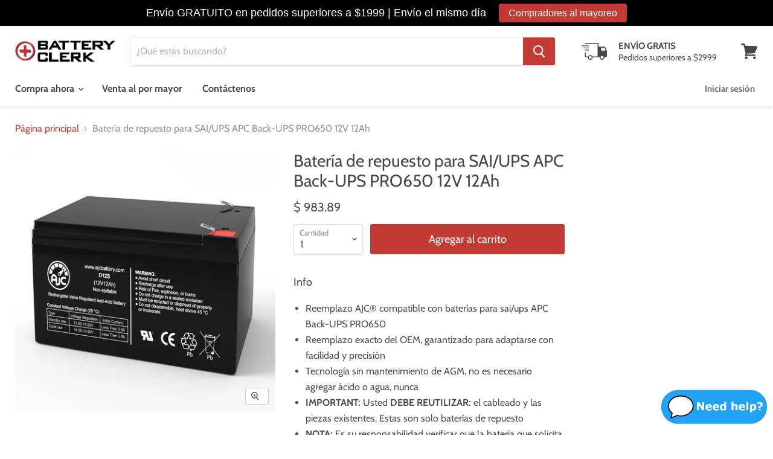

--- FILE ---
content_type: text/html; charset=utf-8
request_url: https://batteryclerk.mx/products/apc-back-ups-pro650-12v-12ah-bateria-de-reemplazo-de-sai
body_size: 34101
content:
<!doctype html>
<html class="no-js no-touch" lang="es">
  <head>



    <meta charset="utf-8">
    <meta http-equiv="x-ua-compatible" content="IE=edge">

    <link rel="preconnect" href="https://cdn.shopify.com">
    <link rel="preconnect" href="https://fonts.shopifycdn.com">
    <link rel="preconnect" href="https://v.shopify.com">
    <link rel="preconnect" href="https://cdn.shopifycloud.com">

    <title>APC Back-UPS PRO650 12V 12Ah Batería de SAI/UPS: BatteryClerk.mx</title>

    
      <meta name="description" content="Compre una batería de repuesto de calidad para SAI/UPS APC Back-UPS PRO650 12V 12Ah de bajo precio a un precio súper bajo cada día. BatteryClerk.mx vende baterías y accesorios nuevos y asequibles de primera calidad.">
    

    
  <link rel="shortcut icon" href="//batteryclerk.mx/cdn/shop/files/favicon_32x32.png?v=1613190468" type="image/png">


    
      <link rel="canonical" href="https://batteryclerk.mx/products/apc-back-ups-pro650-12v-12ah-bateria-de-reemplazo-de-sai" />
    

    <meta name="viewport" content="width=device-width">

    
    















<meta property="og:site_name" content="BatteryClerk.mx">
<meta property="og:url" content="https://batteryclerk.mx/products/apc-back-ups-pro650-12v-12ah-bateria-de-reemplazo-de-sai">
<meta property="og:title" content="Batería de repuesto para SAI/UPS APC Back-UPS PRO650 12V 12Ah">
<meta property="og:type" content="website">
<meta property="og:description" content="Compre una batería de repuesto de calidad para SAI/UPS APC Back-UPS PRO650 12V 12Ah de bajo precio a un precio súper bajo cada día. BatteryClerk.mx vende baterías y accesorios nuevos y asequibles de primera calidad.">




    
    
    

    
    
    <meta
      property="og:image"
      content="https://batteryclerk.mx/cdn/shop/products/AJC-D12S_f3220d97-85a6-44c7-955a-d5ebb07b3eee_1200x1200.jpg?v=1651891392"
    />
    <meta
      property="og:image:secure_url"
      content="https://batteryclerk.mx/cdn/shop/products/AJC-D12S_f3220d97-85a6-44c7-955a-d5ebb07b3eee_1200x1200.jpg?v=1651891392"
    />
    <meta property="og:image:width" content="1200" />
    <meta property="og:image:height" content="1200" />
    
    
    <meta property="og:image:alt" content="Batería de repuesto para SAI/UPS APC Back-UPS PRO650 12V 12Ah" />
  









  <meta name="twitter:site" content="@batteryclerk">








<meta name="twitter:title" content="APC Back-UPS PRO650 12V 12Ah Batería de SAI/UPS: BatteryClerk.mx">
<meta name="twitter:description" content="Compre una batería de repuesto de calidad para SAI/UPS APC Back-UPS PRO650 12V 12Ah de bajo precio a un precio súper bajo cada día. BatteryClerk.mx vende baterías y accesorios nuevos y asequibles de primera calidad.">


    
    
    
      
      
      <meta name="twitter:card" content="summary">
    
    
    <meta
      property="twitter:image"
      content="https://batteryclerk.mx/cdn/shop/products/AJC-D12S_f3220d97-85a6-44c7-955a-d5ebb07b3eee_1200x1200_crop_center.jpg?v=1651891392"
    />
    <meta property="twitter:image:width" content="1200" />
    <meta property="twitter:image:height" content="1200" />
    
    
    <meta property="twitter:image:alt" content="Batería de repuesto para SAI/UPS APC Back-UPS PRO650 12V 12Ah" />
  



    <link rel="preload" href="//batteryclerk.mx/cdn/fonts/cabin/cabin_n4.cefc6494a78f87584a6f312fea532919154f66fe.woff2" as="font" crossorigin="anonymous">
    <link rel="preload" as="style" href="//batteryclerk.mx/cdn/shop/t/19/assets/theme.scss.css?v=113901389469094807191754937730">

    <script>window.performance && window.performance.mark && window.performance.mark('shopify.content_for_header.start');</script><meta id="shopify-digital-wallet" name="shopify-digital-wallet" content="/33153613955/digital_wallets/dialog">
<meta name="shopify-checkout-api-token" content="da1bed25bd70f0dc550a5a990e4c52ca">
<meta id="in-context-paypal-metadata" data-shop-id="33153613955" data-venmo-supported="true" data-environment="production" data-locale="es_ES" data-paypal-v4="true" data-currency="MXN">
<link rel="alternate" type="application/json+oembed" href="https://batteryclerk.mx/products/apc-back-ups-pro650-12v-12ah-bateria-de-reemplazo-de-sai.oembed">
<script async="async" src="/checkouts/internal/preloads.js?locale=es-MX"></script>
<link rel="preconnect" href="https://shop.app" crossorigin="anonymous">
<script async="async" src="https://shop.app/checkouts/internal/preloads.js?locale=es-MX&shop_id=33153613955" crossorigin="anonymous"></script>
<script id="apple-pay-shop-capabilities" type="application/json">{"shopId":33153613955,"countryCode":"US","currencyCode":"MXN","merchantCapabilities":["supports3DS"],"merchantId":"gid:\/\/shopify\/Shop\/33153613955","merchantName":"BatteryClerk.mx","requiredBillingContactFields":["postalAddress","email"],"requiredShippingContactFields":["postalAddress","email"],"shippingType":"shipping","supportedNetworks":["visa","masterCard","amex","discover","elo","jcb"],"total":{"type":"pending","label":"BatteryClerk.mx","amount":"1.00"},"shopifyPaymentsEnabled":true,"supportsSubscriptions":true}</script>
<script id="shopify-features" type="application/json">{"accessToken":"da1bed25bd70f0dc550a5a990e4c52ca","betas":["rich-media-storefront-analytics"],"domain":"batteryclerk.mx","predictiveSearch":true,"shopId":33153613955,"locale":"es"}</script>
<script>var Shopify = Shopify || {};
Shopify.shop = "batteryclerk-mx.myshopify.com";
Shopify.locale = "es";
Shopify.currency = {"active":"MXN","rate":"1.0"};
Shopify.country = "MX";
Shopify.theme = {"name":"Storetasker]Empire-Updated[5.1.1] | volpea 28\/05","id":131670343811,"schema_name":"Empire","schema_version":"5.1.1","theme_store_id":null,"role":"main"};
Shopify.theme.handle = "null";
Shopify.theme.style = {"id":null,"handle":null};
Shopify.cdnHost = "batteryclerk.mx/cdn";
Shopify.routes = Shopify.routes || {};
Shopify.routes.root = "/";</script>
<script type="module">!function(o){(o.Shopify=o.Shopify||{}).modules=!0}(window);</script>
<script>!function(o){function n(){var o=[];function n(){o.push(Array.prototype.slice.apply(arguments))}return n.q=o,n}var t=o.Shopify=o.Shopify||{};t.loadFeatures=n(),t.autoloadFeatures=n()}(window);</script>
<script>
  window.ShopifyPay = window.ShopifyPay || {};
  window.ShopifyPay.apiHost = "shop.app\/pay";
  window.ShopifyPay.redirectState = null;
</script>
<script id="shop-js-analytics" type="application/json">{"pageType":"product"}</script>
<script defer="defer" async type="module" src="//batteryclerk.mx/cdn/shopifycloud/shop-js/modules/v2/client.init-shop-cart-sync_CvZOh8Af.es.esm.js"></script>
<script defer="defer" async type="module" src="//batteryclerk.mx/cdn/shopifycloud/shop-js/modules/v2/chunk.common_3Rxs6Qxh.esm.js"></script>
<script type="module">
  await import("//batteryclerk.mx/cdn/shopifycloud/shop-js/modules/v2/client.init-shop-cart-sync_CvZOh8Af.es.esm.js");
await import("//batteryclerk.mx/cdn/shopifycloud/shop-js/modules/v2/chunk.common_3Rxs6Qxh.esm.js");

  window.Shopify.SignInWithShop?.initShopCartSync?.({"fedCMEnabled":true,"windoidEnabled":true});

</script>
<script>
  window.Shopify = window.Shopify || {};
  if (!window.Shopify.featureAssets) window.Shopify.featureAssets = {};
  window.Shopify.featureAssets['shop-js'] = {"shop-cart-sync":["modules/v2/client.shop-cart-sync_rmK0axmV.es.esm.js","modules/v2/chunk.common_3Rxs6Qxh.esm.js"],"init-fed-cm":["modules/v2/client.init-fed-cm_ZaR7zFve.es.esm.js","modules/v2/chunk.common_3Rxs6Qxh.esm.js"],"shop-button":["modules/v2/client.shop-button_DtKRgnFY.es.esm.js","modules/v2/chunk.common_3Rxs6Qxh.esm.js"],"shop-cash-offers":["modules/v2/client.shop-cash-offers_CD08217J.es.esm.js","modules/v2/chunk.common_3Rxs6Qxh.esm.js","modules/v2/chunk.modal_DPIzVVvN.esm.js"],"init-windoid":["modules/v2/client.init-windoid_B42Q2JHR.es.esm.js","modules/v2/chunk.common_3Rxs6Qxh.esm.js"],"shop-toast-manager":["modules/v2/client.shop-toast-manager_BhL87v9O.es.esm.js","modules/v2/chunk.common_3Rxs6Qxh.esm.js"],"init-shop-email-lookup-coordinator":["modules/v2/client.init-shop-email-lookup-coordinator_CFAE-OH8.es.esm.js","modules/v2/chunk.common_3Rxs6Qxh.esm.js"],"init-shop-cart-sync":["modules/v2/client.init-shop-cart-sync_CvZOh8Af.es.esm.js","modules/v2/chunk.common_3Rxs6Qxh.esm.js"],"avatar":["modules/v2/client.avatar_BTnouDA3.es.esm.js"],"pay-button":["modules/v2/client.pay-button_x3Sl_UWF.es.esm.js","modules/v2/chunk.common_3Rxs6Qxh.esm.js"],"init-customer-accounts":["modules/v2/client.init-customer-accounts_DwzgN7WB.es.esm.js","modules/v2/client.shop-login-button_Bwv8tzNm.es.esm.js","modules/v2/chunk.common_3Rxs6Qxh.esm.js","modules/v2/chunk.modal_DPIzVVvN.esm.js"],"init-shop-for-new-customer-accounts":["modules/v2/client.init-shop-for-new-customer-accounts_l0dYgp_m.es.esm.js","modules/v2/client.shop-login-button_Bwv8tzNm.es.esm.js","modules/v2/chunk.common_3Rxs6Qxh.esm.js","modules/v2/chunk.modal_DPIzVVvN.esm.js"],"shop-login-button":["modules/v2/client.shop-login-button_Bwv8tzNm.es.esm.js","modules/v2/chunk.common_3Rxs6Qxh.esm.js","modules/v2/chunk.modal_DPIzVVvN.esm.js"],"init-customer-accounts-sign-up":["modules/v2/client.init-customer-accounts-sign-up_CqSuJy7r.es.esm.js","modules/v2/client.shop-login-button_Bwv8tzNm.es.esm.js","modules/v2/chunk.common_3Rxs6Qxh.esm.js","modules/v2/chunk.modal_DPIzVVvN.esm.js"],"shop-follow-button":["modules/v2/client.shop-follow-button_sMoqSZtr.es.esm.js","modules/v2/chunk.common_3Rxs6Qxh.esm.js","modules/v2/chunk.modal_DPIzVVvN.esm.js"],"checkout-modal":["modules/v2/client.checkout-modal_CwKmoEcx.es.esm.js","modules/v2/chunk.common_3Rxs6Qxh.esm.js","modules/v2/chunk.modal_DPIzVVvN.esm.js"],"lead-capture":["modules/v2/client.lead-capture_De9xQpTV.es.esm.js","modules/v2/chunk.common_3Rxs6Qxh.esm.js","modules/v2/chunk.modal_DPIzVVvN.esm.js"],"shop-login":["modules/v2/client.shop-login_DZKlOsWP.es.esm.js","modules/v2/chunk.common_3Rxs6Qxh.esm.js","modules/v2/chunk.modal_DPIzVVvN.esm.js"],"payment-terms":["modules/v2/client.payment-terms_WyOlUs-o.es.esm.js","modules/v2/chunk.common_3Rxs6Qxh.esm.js","modules/v2/chunk.modal_DPIzVVvN.esm.js"]};
</script>
<script>(function() {
  var isLoaded = false;
  function asyncLoad() {
    if (isLoaded) return;
    isLoaded = true;
    var urls = ["https:\/\/js.klevu.com\/klevu-js-v1\/js\/klevuScript.js?klevuapi=klevu-158222251390511680\u0026lang=en\u0026shop=batteryclerk-mx.myshopify.com","https:\/\/tabs.tkdigital.dev\/scripts\/ne_smart_tabs_c6bba7885866ce09b9ce3f00afe75aa7.js?shop=batteryclerk-mx.myshopify.com","https:\/\/cdn.hextom.com\/js\/quickannouncementbar.js?shop=batteryclerk-mx.myshopify.com"];
    for (var i = 0; i < urls.length; i++) {
      var s = document.createElement('script');
      s.type = 'text/javascript';
      s.async = true;
      s.src = urls[i];
      var x = document.getElementsByTagName('script')[0];
      x.parentNode.insertBefore(s, x);
    }
  };
  if(window.attachEvent) {
    window.attachEvent('onload', asyncLoad);
  } else {
    window.addEventListener('load', asyncLoad, false);
  }
})();</script>
<script id="__st">var __st={"a":33153613955,"offset":-18000,"reqid":"690d28f1-427a-4d2c-9ea7-5450b6c08448-1768729664","pageurl":"batteryclerk.mx\/products\/apc-back-ups-pro650-12v-12ah-bateria-de-reemplazo-de-sai","u":"42725d0c1813","p":"product","rtyp":"product","rid":4512968179843};</script>
<script>window.ShopifyPaypalV4VisibilityTracking = true;</script>
<script id="captcha-bootstrap">!function(){'use strict';const t='contact',e='account',n='new_comment',o=[[t,t],['blogs',n],['comments',n],[t,'customer']],c=[[e,'customer_login'],[e,'guest_login'],[e,'recover_customer_password'],[e,'create_customer']],r=t=>t.map((([t,e])=>`form[action*='/${t}']:not([data-nocaptcha='true']) input[name='form_type'][value='${e}']`)).join(','),a=t=>()=>t?[...document.querySelectorAll(t)].map((t=>t.form)):[];function s(){const t=[...o],e=r(t);return a(e)}const i='password',u='form_key',d=['recaptcha-v3-token','g-recaptcha-response','h-captcha-response',i],f=()=>{try{return window.sessionStorage}catch{return}},m='__shopify_v',_=t=>t.elements[u];function p(t,e,n=!1){try{const o=window.sessionStorage,c=JSON.parse(o.getItem(e)),{data:r}=function(t){const{data:e,action:n}=t;return t[m]||n?{data:e,action:n}:{data:t,action:n}}(c);for(const[e,n]of Object.entries(r))t.elements[e]&&(t.elements[e].value=n);n&&o.removeItem(e)}catch(o){console.error('form repopulation failed',{error:o})}}const l='form_type',E='cptcha';function T(t){t.dataset[E]=!0}const w=window,h=w.document,L='Shopify',v='ce_forms',y='captcha';let A=!1;((t,e)=>{const n=(g='f06e6c50-85a8-45c8-87d0-21a2b65856fe',I='https://cdn.shopify.com/shopifycloud/storefront-forms-hcaptcha/ce_storefront_forms_captcha_hcaptcha.v1.5.2.iife.js',D={infoText:'Protegido por hCaptcha',privacyText:'Privacidad',termsText:'Términos'},(t,e,n)=>{const o=w[L][v],c=o.bindForm;if(c)return c(t,g,e,D).then(n);var r;o.q.push([[t,g,e,D],n]),r=I,A||(h.body.append(Object.assign(h.createElement('script'),{id:'captcha-provider',async:!0,src:r})),A=!0)});var g,I,D;w[L]=w[L]||{},w[L][v]=w[L][v]||{},w[L][v].q=[],w[L][y]=w[L][y]||{},w[L][y].protect=function(t,e){n(t,void 0,e),T(t)},Object.freeze(w[L][y]),function(t,e,n,w,h,L){const[v,y,A,g]=function(t,e,n){const i=e?o:[],u=t?c:[],d=[...i,...u],f=r(d),m=r(i),_=r(d.filter((([t,e])=>n.includes(e))));return[a(f),a(m),a(_),s()]}(w,h,L),I=t=>{const e=t.target;return e instanceof HTMLFormElement?e:e&&e.form},D=t=>v().includes(t);t.addEventListener('submit',(t=>{const e=I(t);if(!e)return;const n=D(e)&&!e.dataset.hcaptchaBound&&!e.dataset.recaptchaBound,o=_(e),c=g().includes(e)&&(!o||!o.value);(n||c)&&t.preventDefault(),c&&!n&&(function(t){try{if(!f())return;!function(t){const e=f();if(!e)return;const n=_(t);if(!n)return;const o=n.value;o&&e.removeItem(o)}(t);const e=Array.from(Array(32),(()=>Math.random().toString(36)[2])).join('');!function(t,e){_(t)||t.append(Object.assign(document.createElement('input'),{type:'hidden',name:u})),t.elements[u].value=e}(t,e),function(t,e){const n=f();if(!n)return;const o=[...t.querySelectorAll(`input[type='${i}']`)].map((({name:t})=>t)),c=[...d,...o],r={};for(const[a,s]of new FormData(t).entries())c.includes(a)||(r[a]=s);n.setItem(e,JSON.stringify({[m]:1,action:t.action,data:r}))}(t,e)}catch(e){console.error('failed to persist form',e)}}(e),e.submit())}));const S=(t,e)=>{t&&!t.dataset[E]&&(n(t,e.some((e=>e===t))),T(t))};for(const o of['focusin','change'])t.addEventListener(o,(t=>{const e=I(t);D(e)&&S(e,y())}));const B=e.get('form_key'),M=e.get(l),P=B&&M;t.addEventListener('DOMContentLoaded',(()=>{const t=y();if(P)for(const e of t)e.elements[l].value===M&&p(e,B);[...new Set([...A(),...v().filter((t=>'true'===t.dataset.shopifyCaptcha))])].forEach((e=>S(e,t)))}))}(h,new URLSearchParams(w.location.search),n,t,e,['guest_login'])})(!0,!0)}();</script>
<script integrity="sha256-4kQ18oKyAcykRKYeNunJcIwy7WH5gtpwJnB7kiuLZ1E=" data-source-attribution="shopify.loadfeatures" defer="defer" src="//batteryclerk.mx/cdn/shopifycloud/storefront/assets/storefront/load_feature-a0a9edcb.js" crossorigin="anonymous"></script>
<script crossorigin="anonymous" defer="defer" src="//batteryclerk.mx/cdn/shopifycloud/storefront/assets/shopify_pay/storefront-65b4c6d7.js?v=20250812"></script>
<script data-source-attribution="shopify.dynamic_checkout.dynamic.init">var Shopify=Shopify||{};Shopify.PaymentButton=Shopify.PaymentButton||{isStorefrontPortableWallets:!0,init:function(){window.Shopify.PaymentButton.init=function(){};var t=document.createElement("script");t.src="https://batteryclerk.mx/cdn/shopifycloud/portable-wallets/latest/portable-wallets.es.js",t.type="module",document.head.appendChild(t)}};
</script>
<script data-source-attribution="shopify.dynamic_checkout.buyer_consent">
  function portableWalletsHideBuyerConsent(e){var t=document.getElementById("shopify-buyer-consent"),n=document.getElementById("shopify-subscription-policy-button");t&&n&&(t.classList.add("hidden"),t.setAttribute("aria-hidden","true"),n.removeEventListener("click",e))}function portableWalletsShowBuyerConsent(e){var t=document.getElementById("shopify-buyer-consent"),n=document.getElementById("shopify-subscription-policy-button");t&&n&&(t.classList.remove("hidden"),t.removeAttribute("aria-hidden"),n.addEventListener("click",e))}window.Shopify?.PaymentButton&&(window.Shopify.PaymentButton.hideBuyerConsent=portableWalletsHideBuyerConsent,window.Shopify.PaymentButton.showBuyerConsent=portableWalletsShowBuyerConsent);
</script>
<script data-source-attribution="shopify.dynamic_checkout.cart.bootstrap">document.addEventListener("DOMContentLoaded",(function(){function t(){return document.querySelector("shopify-accelerated-checkout-cart, shopify-accelerated-checkout")}if(t())Shopify.PaymentButton.init();else{new MutationObserver((function(e,n){t()&&(Shopify.PaymentButton.init(),n.disconnect())})).observe(document.body,{childList:!0,subtree:!0})}}));
</script>
<link id="shopify-accelerated-checkout-styles" rel="stylesheet" media="screen" href="https://batteryclerk.mx/cdn/shopifycloud/portable-wallets/latest/accelerated-checkout-backwards-compat.css" crossorigin="anonymous">
<style id="shopify-accelerated-checkout-cart">
        #shopify-buyer-consent {
  margin-top: 1em;
  display: inline-block;
  width: 100%;
}

#shopify-buyer-consent.hidden {
  display: none;
}

#shopify-subscription-policy-button {
  background: none;
  border: none;
  padding: 0;
  text-decoration: underline;
  font-size: inherit;
  cursor: pointer;
}

#shopify-subscription-policy-button::before {
  box-shadow: none;
}

      </style>

<script>window.performance && window.performance.mark && window.performance.mark('shopify.content_for_header.end');</script>

    <link href="//batteryclerk.mx/cdn/shop/t/19/assets/theme.scss.css?v=113901389469094807191754937730" rel="stylesheet" type="text/css" media="all" />
      <link href="//batteryclerk.mx/cdn/shop/t/19/assets/custom.css?v=111021922663698429121653718011" rel="stylesheet" type="text/css" media="all" />
    <link rel="stylesheet" href="https://cdn.shopify.com/shopifycloud/shopify-plyr/v1.0/shopify-plyr.css">
 <script src="https://cdnjs.cloudflare.com/ajax/libs/jquery/3.2.1/jquery.min.js"></script>
  <link href="https://monorail-edge.shopifysvc.com" rel="dns-prefetch">
<script>(function(){if ("sendBeacon" in navigator && "performance" in window) {try {var session_token_from_headers = performance.getEntriesByType('navigation')[0].serverTiming.find(x => x.name == '_s').description;} catch {var session_token_from_headers = undefined;}var session_cookie_matches = document.cookie.match(/_shopify_s=([^;]*)/);var session_token_from_cookie = session_cookie_matches && session_cookie_matches.length === 2 ? session_cookie_matches[1] : "";var session_token = session_token_from_headers || session_token_from_cookie || "";function handle_abandonment_event(e) {var entries = performance.getEntries().filter(function(entry) {return /monorail-edge.shopifysvc.com/.test(entry.name);});if (!window.abandonment_tracked && entries.length === 0) {window.abandonment_tracked = true;var currentMs = Date.now();var navigation_start = performance.timing.navigationStart;var payload = {shop_id: 33153613955,url: window.location.href,navigation_start,duration: currentMs - navigation_start,session_token,page_type: "product"};window.navigator.sendBeacon("https://monorail-edge.shopifysvc.com/v1/produce", JSON.stringify({schema_id: "online_store_buyer_site_abandonment/1.1",payload: payload,metadata: {event_created_at_ms: currentMs,event_sent_at_ms: currentMs}}));}}window.addEventListener('pagehide', handle_abandonment_event);}}());</script>
<script id="web-pixels-manager-setup">(function e(e,d,r,n,o){if(void 0===o&&(o={}),!Boolean(null===(a=null===(i=window.Shopify)||void 0===i?void 0:i.analytics)||void 0===a?void 0:a.replayQueue)){var i,a;window.Shopify=window.Shopify||{};var t=window.Shopify;t.analytics=t.analytics||{};var s=t.analytics;s.replayQueue=[],s.publish=function(e,d,r){return s.replayQueue.push([e,d,r]),!0};try{self.performance.mark("wpm:start")}catch(e){}var l=function(){var e={modern:/Edge?\/(1{2}[4-9]|1[2-9]\d|[2-9]\d{2}|\d{4,})\.\d+(\.\d+|)|Firefox\/(1{2}[4-9]|1[2-9]\d|[2-9]\d{2}|\d{4,})\.\d+(\.\d+|)|Chrom(ium|e)\/(9{2}|\d{3,})\.\d+(\.\d+|)|(Maci|X1{2}).+ Version\/(15\.\d+|(1[6-9]|[2-9]\d|\d{3,})\.\d+)([,.]\d+|)( \(\w+\)|)( Mobile\/\w+|) Safari\/|Chrome.+OPR\/(9{2}|\d{3,})\.\d+\.\d+|(CPU[ +]OS|iPhone[ +]OS|CPU[ +]iPhone|CPU IPhone OS|CPU iPad OS)[ +]+(15[._]\d+|(1[6-9]|[2-9]\d|\d{3,})[._]\d+)([._]\d+|)|Android:?[ /-](13[3-9]|1[4-9]\d|[2-9]\d{2}|\d{4,})(\.\d+|)(\.\d+|)|Android.+Firefox\/(13[5-9]|1[4-9]\d|[2-9]\d{2}|\d{4,})\.\d+(\.\d+|)|Android.+Chrom(ium|e)\/(13[3-9]|1[4-9]\d|[2-9]\d{2}|\d{4,})\.\d+(\.\d+|)|SamsungBrowser\/([2-9]\d|\d{3,})\.\d+/,legacy:/Edge?\/(1[6-9]|[2-9]\d|\d{3,})\.\d+(\.\d+|)|Firefox\/(5[4-9]|[6-9]\d|\d{3,})\.\d+(\.\d+|)|Chrom(ium|e)\/(5[1-9]|[6-9]\d|\d{3,})\.\d+(\.\d+|)([\d.]+$|.*Safari\/(?![\d.]+ Edge\/[\d.]+$))|(Maci|X1{2}).+ Version\/(10\.\d+|(1[1-9]|[2-9]\d|\d{3,})\.\d+)([,.]\d+|)( \(\w+\)|)( Mobile\/\w+|) Safari\/|Chrome.+OPR\/(3[89]|[4-9]\d|\d{3,})\.\d+\.\d+|(CPU[ +]OS|iPhone[ +]OS|CPU[ +]iPhone|CPU IPhone OS|CPU iPad OS)[ +]+(10[._]\d+|(1[1-9]|[2-9]\d|\d{3,})[._]\d+)([._]\d+|)|Android:?[ /-](13[3-9]|1[4-9]\d|[2-9]\d{2}|\d{4,})(\.\d+|)(\.\d+|)|Mobile Safari.+OPR\/([89]\d|\d{3,})\.\d+\.\d+|Android.+Firefox\/(13[5-9]|1[4-9]\d|[2-9]\d{2}|\d{4,})\.\d+(\.\d+|)|Android.+Chrom(ium|e)\/(13[3-9]|1[4-9]\d|[2-9]\d{2}|\d{4,})\.\d+(\.\d+|)|Android.+(UC? ?Browser|UCWEB|U3)[ /]?(15\.([5-9]|\d{2,})|(1[6-9]|[2-9]\d|\d{3,})\.\d+)\.\d+|SamsungBrowser\/(5\.\d+|([6-9]|\d{2,})\.\d+)|Android.+MQ{2}Browser\/(14(\.(9|\d{2,})|)|(1[5-9]|[2-9]\d|\d{3,})(\.\d+|))(\.\d+|)|K[Aa][Ii]OS\/(3\.\d+|([4-9]|\d{2,})\.\d+)(\.\d+|)/},d=e.modern,r=e.legacy,n=navigator.userAgent;return n.match(d)?"modern":n.match(r)?"legacy":"unknown"}(),u="modern"===l?"modern":"legacy",c=(null!=n?n:{modern:"",legacy:""})[u],f=function(e){return[e.baseUrl,"/wpm","/b",e.hashVersion,"modern"===e.buildTarget?"m":"l",".js"].join("")}({baseUrl:d,hashVersion:r,buildTarget:u}),m=function(e){var d=e.version,r=e.bundleTarget,n=e.surface,o=e.pageUrl,i=e.monorailEndpoint;return{emit:function(e){var a=e.status,t=e.errorMsg,s=(new Date).getTime(),l=JSON.stringify({metadata:{event_sent_at_ms:s},events:[{schema_id:"web_pixels_manager_load/3.1",payload:{version:d,bundle_target:r,page_url:o,status:a,surface:n,error_msg:t},metadata:{event_created_at_ms:s}}]});if(!i)return console&&console.warn&&console.warn("[Web Pixels Manager] No Monorail endpoint provided, skipping logging."),!1;try{return self.navigator.sendBeacon.bind(self.navigator)(i,l)}catch(e){}var u=new XMLHttpRequest;try{return u.open("POST",i,!0),u.setRequestHeader("Content-Type","text/plain"),u.send(l),!0}catch(e){return console&&console.warn&&console.warn("[Web Pixels Manager] Got an unhandled error while logging to Monorail."),!1}}}}({version:r,bundleTarget:l,surface:e.surface,pageUrl:self.location.href,monorailEndpoint:e.monorailEndpoint});try{o.browserTarget=l,function(e){var d=e.src,r=e.async,n=void 0===r||r,o=e.onload,i=e.onerror,a=e.sri,t=e.scriptDataAttributes,s=void 0===t?{}:t,l=document.createElement("script"),u=document.querySelector("head"),c=document.querySelector("body");if(l.async=n,l.src=d,a&&(l.integrity=a,l.crossOrigin="anonymous"),s)for(var f in s)if(Object.prototype.hasOwnProperty.call(s,f))try{l.dataset[f]=s[f]}catch(e){}if(o&&l.addEventListener("load",o),i&&l.addEventListener("error",i),u)u.appendChild(l);else{if(!c)throw new Error("Did not find a head or body element to append the script");c.appendChild(l)}}({src:f,async:!0,onload:function(){if(!function(){var e,d;return Boolean(null===(d=null===(e=window.Shopify)||void 0===e?void 0:e.analytics)||void 0===d?void 0:d.initialized)}()){var d=window.webPixelsManager.init(e)||void 0;if(d){var r=window.Shopify.analytics;r.replayQueue.forEach((function(e){var r=e[0],n=e[1],o=e[2];d.publishCustomEvent(r,n,o)})),r.replayQueue=[],r.publish=d.publishCustomEvent,r.visitor=d.visitor,r.initialized=!0}}},onerror:function(){return m.emit({status:"failed",errorMsg:"".concat(f," has failed to load")})},sri:function(e){var d=/^sha384-[A-Za-z0-9+/=]+$/;return"string"==typeof e&&d.test(e)}(c)?c:"",scriptDataAttributes:o}),m.emit({status:"loading"})}catch(e){m.emit({status:"failed",errorMsg:(null==e?void 0:e.message)||"Unknown error"})}}})({shopId: 33153613955,storefrontBaseUrl: "https://batteryclerk.mx",extensionsBaseUrl: "https://extensions.shopifycdn.com/cdn/shopifycloud/web-pixels-manager",monorailEndpoint: "https://monorail-edge.shopifysvc.com/unstable/produce_batch",surface: "storefront-renderer",enabledBetaFlags: ["2dca8a86"],webPixelsConfigList: [{"id":"1172275331","configuration":"{\"hashed_organization_id\":\"7cb47b835278d6599a23665dfb3410d8_v1\",\"app_key\":\"batteryclerk-mx\",\"allow_collect_personal_data\":\"true\"}","eventPayloadVersion":"v1","runtimeContext":"STRICT","scriptVersion":"c3e64302e4c6a915b615bb03ddf3784a","type":"APP","apiClientId":111542,"privacyPurposes":["ANALYTICS","MARKETING","SALE_OF_DATA"],"dataSharingAdjustments":{"protectedCustomerApprovalScopes":["read_customer_address","read_customer_email","read_customer_name","read_customer_personal_data","read_customer_phone"]}},{"id":"64422019","eventPayloadVersion":"v1","runtimeContext":"LAX","scriptVersion":"1","type":"CUSTOM","privacyPurposes":["ANALYTICS"],"name":"Google Analytics tag (migrated)"},{"id":"shopify-app-pixel","configuration":"{}","eventPayloadVersion":"v1","runtimeContext":"STRICT","scriptVersion":"0450","apiClientId":"shopify-pixel","type":"APP","privacyPurposes":["ANALYTICS","MARKETING"]},{"id":"shopify-custom-pixel","eventPayloadVersion":"v1","runtimeContext":"LAX","scriptVersion":"0450","apiClientId":"shopify-pixel","type":"CUSTOM","privacyPurposes":["ANALYTICS","MARKETING"]}],isMerchantRequest: false,initData: {"shop":{"name":"BatteryClerk.mx","paymentSettings":{"currencyCode":"MXN"},"myshopifyDomain":"batteryclerk-mx.myshopify.com","countryCode":"US","storefrontUrl":"https:\/\/batteryclerk.mx"},"customer":null,"cart":null,"checkout":null,"productVariants":[{"price":{"amount":983.89,"currencyCode":"MXN"},"product":{"title":"Batería de repuesto para SAI\/UPS APC Back-UPS PRO650 12V 12Ah","vendor":"BatteryClerk","id":"4512968179843","untranslatedTitle":"Batería de repuesto para SAI\/UPS APC Back-UPS PRO650 12V 12Ah","url":"\/products\/apc-back-ups-pro650-12v-12ah-bateria-de-reemplazo-de-sai","type":"SAI\/UPS"},"id":"32026973208707","image":{"src":"\/\/batteryclerk.mx\/cdn\/shop\/products\/AJC-D12S_f3220d97-85a6-44c7-955a-d5ebb07b3eee.jpg?v=1651891392"},"sku":"MX-AJC-D12S-B-0-173405","title":"Default Title","untranslatedTitle":"Default Title"}],"purchasingCompany":null},},"https://batteryclerk.mx/cdn","fcfee988w5aeb613cpc8e4bc33m6693e112",{"modern":"","legacy":""},{"shopId":"33153613955","storefrontBaseUrl":"https:\/\/batteryclerk.mx","extensionBaseUrl":"https:\/\/extensions.shopifycdn.com\/cdn\/shopifycloud\/web-pixels-manager","surface":"storefront-renderer","enabledBetaFlags":"[\"2dca8a86\"]","isMerchantRequest":"false","hashVersion":"fcfee988w5aeb613cpc8e4bc33m6693e112","publish":"custom","events":"[[\"page_viewed\",{}],[\"product_viewed\",{\"productVariant\":{\"price\":{\"amount\":983.89,\"currencyCode\":\"MXN\"},\"product\":{\"title\":\"Batería de repuesto para SAI\/UPS APC Back-UPS PRO650 12V 12Ah\",\"vendor\":\"BatteryClerk\",\"id\":\"4512968179843\",\"untranslatedTitle\":\"Batería de repuesto para SAI\/UPS APC Back-UPS PRO650 12V 12Ah\",\"url\":\"\/products\/apc-back-ups-pro650-12v-12ah-bateria-de-reemplazo-de-sai\",\"type\":\"SAI\/UPS\"},\"id\":\"32026973208707\",\"image\":{\"src\":\"\/\/batteryclerk.mx\/cdn\/shop\/products\/AJC-D12S_f3220d97-85a6-44c7-955a-d5ebb07b3eee.jpg?v=1651891392\"},\"sku\":\"MX-AJC-D12S-B-0-173405\",\"title\":\"Default Title\",\"untranslatedTitle\":\"Default Title\"}}]]"});</script><script>
  window.ShopifyAnalytics = window.ShopifyAnalytics || {};
  window.ShopifyAnalytics.meta = window.ShopifyAnalytics.meta || {};
  window.ShopifyAnalytics.meta.currency = 'MXN';
  var meta = {"product":{"id":4512968179843,"gid":"gid:\/\/shopify\/Product\/4512968179843","vendor":"BatteryClerk","type":"SAI\/UPS","handle":"apc-back-ups-pro650-12v-12ah-bateria-de-reemplazo-de-sai","variants":[{"id":32026973208707,"price":98389,"name":"Batería de repuesto para SAI\/UPS APC Back-UPS PRO650 12V 12Ah","public_title":null,"sku":"MX-AJC-D12S-B-0-173405"}],"remote":false},"page":{"pageType":"product","resourceType":"product","resourceId":4512968179843,"requestId":"690d28f1-427a-4d2c-9ea7-5450b6c08448-1768729664"}};
  for (var attr in meta) {
    window.ShopifyAnalytics.meta[attr] = meta[attr];
  }
</script>
<script class="analytics">
  (function () {
    var customDocumentWrite = function(content) {
      var jquery = null;

      if (window.jQuery) {
        jquery = window.jQuery;
      } else if (window.Checkout && window.Checkout.$) {
        jquery = window.Checkout.$;
      }

      if (jquery) {
        jquery('body').append(content);
      }
    };

    var hasLoggedConversion = function(token) {
      if (token) {
        return document.cookie.indexOf('loggedConversion=' + token) !== -1;
      }
      return false;
    }

    var setCookieIfConversion = function(token) {
      if (token) {
        var twoMonthsFromNow = new Date(Date.now());
        twoMonthsFromNow.setMonth(twoMonthsFromNow.getMonth() + 2);

        document.cookie = 'loggedConversion=' + token + '; expires=' + twoMonthsFromNow;
      }
    }

    var trekkie = window.ShopifyAnalytics.lib = window.trekkie = window.trekkie || [];
    if (trekkie.integrations) {
      return;
    }
    trekkie.methods = [
      'identify',
      'page',
      'ready',
      'track',
      'trackForm',
      'trackLink'
    ];
    trekkie.factory = function(method) {
      return function() {
        var args = Array.prototype.slice.call(arguments);
        args.unshift(method);
        trekkie.push(args);
        return trekkie;
      };
    };
    for (var i = 0; i < trekkie.methods.length; i++) {
      var key = trekkie.methods[i];
      trekkie[key] = trekkie.factory(key);
    }
    trekkie.load = function(config) {
      trekkie.config = config || {};
      trekkie.config.initialDocumentCookie = document.cookie;
      var first = document.getElementsByTagName('script')[0];
      var script = document.createElement('script');
      script.type = 'text/javascript';
      script.onerror = function(e) {
        var scriptFallback = document.createElement('script');
        scriptFallback.type = 'text/javascript';
        scriptFallback.onerror = function(error) {
                var Monorail = {
      produce: function produce(monorailDomain, schemaId, payload) {
        var currentMs = new Date().getTime();
        var event = {
          schema_id: schemaId,
          payload: payload,
          metadata: {
            event_created_at_ms: currentMs,
            event_sent_at_ms: currentMs
          }
        };
        return Monorail.sendRequest("https://" + monorailDomain + "/v1/produce", JSON.stringify(event));
      },
      sendRequest: function sendRequest(endpointUrl, payload) {
        // Try the sendBeacon API
        if (window && window.navigator && typeof window.navigator.sendBeacon === 'function' && typeof window.Blob === 'function' && !Monorail.isIos12()) {
          var blobData = new window.Blob([payload], {
            type: 'text/plain'
          });

          if (window.navigator.sendBeacon(endpointUrl, blobData)) {
            return true;
          } // sendBeacon was not successful

        } // XHR beacon

        var xhr = new XMLHttpRequest();

        try {
          xhr.open('POST', endpointUrl);
          xhr.setRequestHeader('Content-Type', 'text/plain');
          xhr.send(payload);
        } catch (e) {
          console.log(e);
        }

        return false;
      },
      isIos12: function isIos12() {
        return window.navigator.userAgent.lastIndexOf('iPhone; CPU iPhone OS 12_') !== -1 || window.navigator.userAgent.lastIndexOf('iPad; CPU OS 12_') !== -1;
      }
    };
    Monorail.produce('monorail-edge.shopifysvc.com',
      'trekkie_storefront_load_errors/1.1',
      {shop_id: 33153613955,
      theme_id: 131670343811,
      app_name: "storefront",
      context_url: window.location.href,
      source_url: "//batteryclerk.mx/cdn/s/trekkie.storefront.cd680fe47e6c39ca5d5df5f0a32d569bc48c0f27.min.js"});

        };
        scriptFallback.async = true;
        scriptFallback.src = '//batteryclerk.mx/cdn/s/trekkie.storefront.cd680fe47e6c39ca5d5df5f0a32d569bc48c0f27.min.js';
        first.parentNode.insertBefore(scriptFallback, first);
      };
      script.async = true;
      script.src = '//batteryclerk.mx/cdn/s/trekkie.storefront.cd680fe47e6c39ca5d5df5f0a32d569bc48c0f27.min.js';
      first.parentNode.insertBefore(script, first);
    };
    trekkie.load(
      {"Trekkie":{"appName":"storefront","development":false,"defaultAttributes":{"shopId":33153613955,"isMerchantRequest":null,"themeId":131670343811,"themeCityHash":"5477074019964228651","contentLanguage":"es","currency":"MXN","eventMetadataId":"b9daf0f3-96d6-4609-9a64-72c82c64962f"},"isServerSideCookieWritingEnabled":true,"monorailRegion":"shop_domain","enabledBetaFlags":["65f19447"]},"Session Attribution":{},"S2S":{"facebookCapiEnabled":false,"source":"trekkie-storefront-renderer","apiClientId":580111}}
    );

    var loaded = false;
    trekkie.ready(function() {
      if (loaded) return;
      loaded = true;

      window.ShopifyAnalytics.lib = window.trekkie;

      var originalDocumentWrite = document.write;
      document.write = customDocumentWrite;
      try { window.ShopifyAnalytics.merchantGoogleAnalytics.call(this); } catch(error) {};
      document.write = originalDocumentWrite;

      window.ShopifyAnalytics.lib.page(null,{"pageType":"product","resourceType":"product","resourceId":4512968179843,"requestId":"690d28f1-427a-4d2c-9ea7-5450b6c08448-1768729664","shopifyEmitted":true});

      var match = window.location.pathname.match(/checkouts\/(.+)\/(thank_you|post_purchase)/)
      var token = match? match[1]: undefined;
      if (!hasLoggedConversion(token)) {
        setCookieIfConversion(token);
        window.ShopifyAnalytics.lib.track("Viewed Product",{"currency":"MXN","variantId":32026973208707,"productId":4512968179843,"productGid":"gid:\/\/shopify\/Product\/4512968179843","name":"Batería de repuesto para SAI\/UPS APC Back-UPS PRO650 12V 12Ah","price":"983.89","sku":"MX-AJC-D12S-B-0-173405","brand":"BatteryClerk","variant":null,"category":"SAI\/UPS","nonInteraction":true,"remote":false},undefined,undefined,{"shopifyEmitted":true});
      window.ShopifyAnalytics.lib.track("monorail:\/\/trekkie_storefront_viewed_product\/1.1",{"currency":"MXN","variantId":32026973208707,"productId":4512968179843,"productGid":"gid:\/\/shopify\/Product\/4512968179843","name":"Batería de repuesto para SAI\/UPS APC Back-UPS PRO650 12V 12Ah","price":"983.89","sku":"MX-AJC-D12S-B-0-173405","brand":"BatteryClerk","variant":null,"category":"SAI\/UPS","nonInteraction":true,"remote":false,"referer":"https:\/\/batteryclerk.mx\/products\/apc-back-ups-pro650-12v-12ah-bateria-de-reemplazo-de-sai"});
      }
    });


        var eventsListenerScript = document.createElement('script');
        eventsListenerScript.async = true;
        eventsListenerScript.src = "//batteryclerk.mx/cdn/shopifycloud/storefront/assets/shop_events_listener-3da45d37.js";
        document.getElementsByTagName('head')[0].appendChild(eventsListenerScript);

})();</script>
  <script>
  if (!window.ga || (window.ga && typeof window.ga !== 'function')) {
    window.ga = function ga() {
      (window.ga.q = window.ga.q || []).push(arguments);
      if (window.Shopify && window.Shopify.analytics && typeof window.Shopify.analytics.publish === 'function') {
        window.Shopify.analytics.publish("ga_stub_called", {}, {sendTo: "google_osp_migration"});
      }
      console.error("Shopify's Google Analytics stub called with:", Array.from(arguments), "\nSee https://help.shopify.com/manual/promoting-marketing/pixels/pixel-migration#google for more information.");
    };
    if (window.Shopify && window.Shopify.analytics && typeof window.Shopify.analytics.publish === 'function') {
      window.Shopify.analytics.publish("ga_stub_initialized", {}, {sendTo: "google_osp_migration"});
    }
  }
</script>
<script
  defer
  src="https://batteryclerk.mx/cdn/shopifycloud/perf-kit/shopify-perf-kit-3.0.4.min.js"
  data-application="storefront-renderer"
  data-shop-id="33153613955"
  data-render-region="gcp-us-central1"
  data-page-type="product"
  data-theme-instance-id="131670343811"
  data-theme-name="Empire"
  data-theme-version="5.1.1"
  data-monorail-region="shop_domain"
  data-resource-timing-sampling-rate="10"
  data-shs="true"
  data-shs-beacon="true"
  data-shs-export-with-fetch="true"
  data-shs-logs-sample-rate="1"
  data-shs-beacon-endpoint="https://batteryclerk.mx/api/collect"
></script>
</head>

  <body class="template-product" data-instant-allow-query-string>
    <script>
      document.documentElement.className=document.documentElement.className.replace(/\bno-js\b/,'js');
      if(window.Shopify&&window.Shopify.designMode)document.documentElement.className+=' in-theme-editor';
      if(('ontouchstart' in window)||window.DocumentTouch&&document instanceof DocumentTouch)document.documentElement.className=document.documentElement.className.replace(/\bno-touch\b/,'has-touch');
    </script>
    <a class="skip-to-main" href="#site-main"></a>
    <div id="shopify-section-static-announcement" class="shopify-section site-announcement"><script
  type="application/json"
  data-section-id="static-announcement"
  data-section-type="static-announcement">
</script>










</div>
    <header
      class="site-header site-header-nav--open"
      role="banner"
      data-site-header
    >
      <div id="shopify-section-static-header" class="shopify-section site-header-wrapper"><script
  type="application/json"
  data-section-id="static-header"
  data-section-type="static-header"
  data-section-data>
  {
    "settings": {
      "sticky_header": false,
      "live_search": {
        "enable": false,
        "enable_images": false,
        "enable_content": false,
        "money_format": "$ {{amount}}",
        "context": {
          "view_all_results": "Ver todos los resultados",
          "view_all_products": "Ver todos los productos",
          "content_results": {
            "title": "Páginas y publicaciones",
            "no_results": "No hay resultados."
          },
          "no_results_products": {
            "title": "No hay productos para \u0026quot;*terms*\u0026quot;.",
            "title_in_category": "",
            "message": "Lo sentimos, no pudimos encontrar ninguna coincidencia."
          }
        }
      }
    },
    "currency": {
      "enable": false,
      "shop_currency": "MXN",
      "default_currency": "GBP",
      "display_format": "money_format",
      "money_format": "$ {{amount}}",
      "money_format_no_currency": "$ {{amount}}",
      "money_format_currency": "$ {{amount}} MXN"
    }
  }
</script>




<style data-shopify>
  .site-logo {
    max-width: 166px;
    max-height: 100px;
  }
</style>

<div
  class="
    site-header-main
    
  "
  data-site-header-main
  
  data-site-header-mobile-search-button
>
  <button class="site-header-menu-toggle" data-menu-toggle>
    <div class="site-header-menu-toggle--button" tabindex="-1">
      <span class="toggle-icon--bar toggle-icon--bar-top"></span>
      <span class="toggle-icon--bar toggle-icon--bar-middle"></span>
      <span class="toggle-icon--bar toggle-icon--bar-bottom"></span>
      <span class="visually-hidden">Menú</span>
    </div>
  </button>

  
    
    
      <a
        class="site-header-mobile-search-button"
        href="/search"
      >
        
        <div class="site-header-mobile-search-button--button" tabindex="-1">
          <svg
  aria-hidden="true"
  focusable="false"
  role="presentation"
  xmlns="http://www.w3.org/2000/svg"
  width="20"
  height="21"
  viewBox="0 0 20 21"
>
  <path fill="currentColor" fill-rule="evenodd" d="M12.514 14.906a8.264 8.264 0 0 1-4.322 1.21C3.668 16.116 0 12.513 0 8.07 0 3.626 3.668.023 8.192.023c4.525 0 8.193 3.603 8.193 8.047 0 2.033-.769 3.89-2.035 5.307l4.999 5.552-1.775 1.597-5.06-5.62zm-4.322-.843c3.37 0 6.102-2.684 6.102-5.993 0-3.31-2.732-5.994-6.102-5.994S2.09 4.76 2.09 8.07c0 3.31 2.732 5.993 6.102 5.993z"/>
</svg>
        </div>
    
      </a>
    
  

  <div
    class="
      site-header-main-content
      
        small-promo-enabled
      
    "
  >
    <div class="site-header-logo">
      <a
        class="site-logo"
        href="/">
        
          
          

          

  

  <img
    
      src="//batteryclerk.mx/cdn/shop/files/logo-batteryclerk-no-tagline_711x166.jpg?v=1613190469"
    
    alt=""

    
      data-rimg
      srcset="//batteryclerk.mx/cdn/shop/files/logo-batteryclerk-no-tagline_711x166.jpg?v=1613190469 1x, //batteryclerk.mx/cdn/shop/files/logo-batteryclerk-no-tagline_1244x291.jpg?v=1613190469 1.75x"
    

    class="site-logo-image"
    
    
  >




        
      </a>
    </div>

    



<div class="live-search" data-live-search>
  <form
    class="
      live-search-form
      form-fields-inline
      
    "
    action="/search"
    method="get"
    role="search"
    aria-label="Product"
  >
    <input type="hidden" name="type" value="product">
    <div class="form-field no-label"><input
        class="form-field-input live-search-form-field"
        type="text"
        name="q"
        aria-label="Buscar"
        placeholder="¿Qué estás buscando?"
        
        autocomplete="off"
        data-live-search-input>
      <button
        class="live-search-takeover-cancel"
        type="button"
        data-live-search-takeover-cancel>
        Cancelar
      </button>

      <button
        class="live-search-button button-primary"
        type="submit"
        aria-label="Buscar"
        data-live-search-submit
      >
        <span class="search-icon search-icon--inactive">
          <svg
  aria-hidden="true"
  focusable="false"
  role="presentation"
  xmlns="http://www.w3.org/2000/svg"
  width="20"
  height="21"
  viewBox="0 0 20 21"
>
  <path fill="currentColor" fill-rule="evenodd" d="M12.514 14.906a8.264 8.264 0 0 1-4.322 1.21C3.668 16.116 0 12.513 0 8.07 0 3.626 3.668.023 8.192.023c4.525 0 8.193 3.603 8.193 8.047 0 2.033-.769 3.89-2.035 5.307l4.999 5.552-1.775 1.597-5.06-5.62zm-4.322-.843c3.37 0 6.102-2.684 6.102-5.993 0-3.31-2.732-5.994-6.102-5.994S2.09 4.76 2.09 8.07c0 3.31 2.732 5.993 6.102 5.993z"/>
</svg>
        </span>
        <span class="search-icon search-icon--active">
          <svg
  aria-hidden="true"
  focusable="false"
  role="presentation"
  width="26"
  height="26"
  viewBox="0 0 26 26"
  xmlns="http://www.w3.org/2000/svg"
>
  <g fill-rule="nonzero" fill="currentColor">
    <path d="M13 26C5.82 26 0 20.18 0 13S5.82 0 13 0s13 5.82 13 13-5.82 13-13 13zm0-3.852a9.148 9.148 0 1 0 0-18.296 9.148 9.148 0 0 0 0 18.296z" opacity=".29"/><path d="M13 26c7.18 0 13-5.82 13-13a1.926 1.926 0 0 0-3.852 0A9.148 9.148 0 0 1 13 22.148 1.926 1.926 0 0 0 13 26z"/>
  </g>
</svg>
        </span>
      </button>
    </div>

    <div class="search-flydown" data-live-search-flydown>
      <div class="search-flydown--placeholder" data-live-search-placeholder>
        <div class="search-flydown--product-items">
          
            <a class="search-flydown--product search-flydown--product" href="#">
              

              <div class="search-flydown--product-text">
                <span class="search-flydown--product-title placeholder--content-text"></span>
                <span class="search-flydown--product-price placeholder--content-text"></span>
              </div>
            </a>
          
            <a class="search-flydown--product search-flydown--product" href="#">
              

              <div class="search-flydown--product-text">
                <span class="search-flydown--product-title placeholder--content-text"></span>
                <span class="search-flydown--product-price placeholder--content-text"></span>
              </div>
            </a>
          
            <a class="search-flydown--product search-flydown--product" href="#">
              

              <div class="search-flydown--product-text">
                <span class="search-flydown--product-title placeholder--content-text"></span>
                <span class="search-flydown--product-price placeholder--content-text"></span>
              </div>
            </a>
          
        </div>
      </div>

      <div class="search-flydown--results " data-live-search-results></div>

      
    </div>
  </form>
</div>




    
      <div class="small-promo">
        
          <span
            class="
              small-promo-icon
              
                small-promo-icon--svg
              
            "
          >
            
              
                <svg width="60" height="40" viewBox="0 0 60 40">      <path fill="currentColor" fill-rule="evenodd" transform="translate(-263.000000, -117.000000)" d="M289,151.5 C289,154.537566 286.537566,157 283.5,157 C280.462434,157 278,154.537566 278,151.5 C278,151.331455 278.007581,151.164681 278.022422,151 L271,151 L271,140 L273,140 L273,149 L278.59971,149 C279.510065,147.219162 281.362657,146 283.5,146 C285.637343,146 287.489935,147.219162 288.40029,148.999999 L301,149 L301,119 L271,119 L271,117 L303,117 L303,126 L316.723739,126 C317.85789,126 318.895087,126.639588 319.404327,127.652985 L320.786845,130.404226 C322.242105,133.300224 323,136.496398 323,139.737476 L323,148 C323,149.656854 321.656854,151 320,151 L316.977578,151 C316.992419,151.164681 317,151.331455 317,151.5 C317,154.537566 314.537566,157 311.5,157 C308.462434,157 306,154.537566 306,151.5 C306,151.331455 306.007581,151.164681 306.022422,151 L288.977578,151 C288.992419,151.164681 289,151.331455 289,151.5 Z M319.417229,134.516568 L319.417798,134.118058 C319.418189,133.844298 319.362374,133.573373 319.253808,133.32206 L317.177681,128.516129 L310.567164,128.516129 C310.014879,128.516129 309.567164,128.963844 309.567164,129.516129 L309.567164,134.330091 C309.567164,134.882376 310.014879,135.330091 310.567164,135.330091 L318.602544,135.330091 C319.052028,135.330091 319.416588,134.966052 319.417229,134.516568 Z M311.5,155 C313.432997,155 315,153.432997 315,151.5 C315,149.567003 313.432997,148 311.5,148 C309.567003,148 308,149.567003 308,151.5 C308,153.432997 309.567003,155 311.5,155 Z M283.5,155 C285.432997,155 287,153.432997 287,151.5 C287,149.567003 285.432997,148 283.5,148 C281.567003,148 280,149.567003 280,151.5 C280,153.432997 281.567003,155 283.5,155 Z M264,123 L280,123 C280.552285,123 281,123.447715 281,124 C281,124.552285 280.552285,125 280,125 L264,125 C263.447715,125 263,124.552285 263,124 C263,123.447715 263.447715,123 264,123 Z M267,128 L280,128 C280.552285,128 281,128.447715 281,129 C281,129.552285 280.552285,130 280,130 L267,130 C266.447715,130 266,129.552285 266,129 C266,128.447715 266.447715,128 267,128 Z M271,133 L280,133 C280.552285,133 281,133.447715 281,134 C281,134.552285 280.552285,135 280,135 L271,135 C270.447715,135 270,134.552285 270,134 C270,133.447715 270.447715,133 271,133 Z"/>    </svg>                                                  

            
          </span>
        

        <div class="small-promo-content">
          
            <span class="small-promo-heading">
              ENVÍO GRATIS
            </span>
          

          

          
            <div class="small-promo-text-desktop">
              <p>Pedidos superiores a $2999</p>
            </div>
          
        </div>

        

      </div>

    
  </div>

  <div class="site-header-cart">
    <a class="site-header-cart--button" href="/cart">
      <span
        class="site-header-cart--count "
        data-header-cart-count="">
      </span>

      <svg
  aria-hidden="true"
  focusable="false"
  role="presentation"
  width="28"
  height="26"
  viewBox="0 10 28 26"
  xmlns="http://www.w3.org/2000/svg"
>
  <path fill="currentColor" fill-rule="evenodd" d="M26.15 14.488L6.977 13.59l-.666-2.661C6.159 10.37 5.704 10 5.127 10H1.213C.547 10 0 10.558 0 11.238c0 .68.547 1.238 1.213 1.238h2.974l3.337 13.249-.82 3.465c-.092.371 0 .774.212 1.053.243.31.576.465.94.465H22.72c.667 0 1.214-.558 1.214-1.239 0-.68-.547-1.238-1.214-1.238H9.434l.333-1.423 12.135-.589c.455-.03.85-.31 1.032-.712l4.247-9.286c.181-.34.151-.774-.06-1.144-.212-.34-.577-.589-.97-.589zM22.297 36c-1.256 0-2.275-1.04-2.275-2.321 0-1.282 1.019-2.322 2.275-2.322s2.275 1.04 2.275 2.322c0 1.281-1.02 2.321-2.275 2.321zM10.92 33.679C10.92 34.96 9.9 36 8.646 36 7.39 36 6.37 34.96 6.37 33.679c0-1.282 1.019-2.322 2.275-2.322s2.275 1.04 2.275 2.322z"/>
</svg>
      <span class="visually-hidden">Ver cesta</span>
    </a>
  </div>
</div>

<div
  class="
    site-navigation-wrapper

    
      site-navigation--has-actions
    

    
  "
  data-site-navigation
  id="site-header-nav"
>
  <nav
    class="site-navigation"
    aria-label="Navegación "
  >
    




<ul
  class="navmenu navmenu-depth-1"
  data-navmenu
  aria-label="Main menu"
>
  
    
    

    
    
    
    
    
<li
      class="navmenu-item      navmenu-item-parent      navmenu-id-compra-ahora      navmenu-meganav-item-parent"
      data-navmenu-meganav-trigger
      data-navmenu-parent
      
    >
      <a
        class="navelink-0 navmenu-link navmenu-link-parent "
        data-uw-styling-context="true"
         href="#"
        
          aria-haspopup="true"
          aria-expanded="false"
        
      >
        Compra ahora
        
          <span
            class="navmenu-icon navmenu-icon-depth-1"
            data-navmenu-trigger
          >
            <svg
  aria-hidden="true"
  focusable="false"
  role="presentation"
  xmlns="http://www.w3.org/2000/svg"
  width="8"
  height="6"
  viewBox="0 0 8 6"
>
  <g fill="currentColor" fill-rule="evenodd">
    <polygon class="icon-chevron-down-left" points="4 5.371 7.668 1.606 6.665 .629 4 3.365"/>
    <polygon class="icon-chevron-down-right" points="4 3.365 1.335 .629 1.335 .629 .332 1.606 4 5.371"/>
  </g>
</svg>

          </span>
        
      </a>

      <script>
$(document).ready(function($){
  
  $(".navelink-0").prop("aria-expanded","false");
  $(".navelink-0").removeClass("navmenu-active");

  $(".navelink-0").click(function() {
    if ($(this).prop("aria-expanded") == "false") {  // Change is here.
//         debugger;

      $(this).prop("aria-expanded","true");
//     alert('"aria-expanded","false"');
    $(".navelink-0").addClass("navmenu-active");
      $(".navelink-menu-0").addClass("visible");
    } 
    else {
//           debugger;

      $(this).prop("aria-expanded", "false");
//       alert('"aria-expanded","false"');
      $(".navelink-0").removeClass("navmenu-active");
        $(".navelink-menu-0").removeClass("visible");
    }
  });
});
</script>
      
      
        
          




<div
  class="navmenu-submenu-inline-children navelink-menu-0 navmenu-submenu  navmenu-meganav  navmenu-meganav--desktop"
  data-navmenu-submenu
  data-meganav-menu
  data-meganav-id="1517255946962"
>
  <div class="navmenu-meganav-wrapper">
    


  
  
    













  


    <ul
      class="navmenu  navmenu-depth-2  navmenu-meganav-items"
      style="max-width: 675px"
    >
      
<li
          class="navmenu-item          navmenu-item-parent          navmenu-id-baterias-de-acido-plomo-sellado          navmenu-meganav-item"
          data-navmenu-trigger
          data-navmenu-parent
          >
          <a href="/collections/baterias-ajc-selladas-de-acido-plomo" class="navmenu-item-text navmenu-link-parent">
            Baterías de ácido-plomo sellado
          </a>

          
            

<button
  class="navmenu-button navmenu-"
  data-navmenu-trigger
  aria-expanded="false"
>
  <div class="navmenu-button-wrapper" tabindex="-1">
    <span class="navmenu-icon navmenu-icon-depth-">
      
      <svg
  aria-hidden="true"
  focusable="false"
  role="presentation"
  xmlns="http://www.w3.org/2000/svg"
  width="8"
  height="6"
  viewBox="0 0 8 6"
>
  <g fill="currentColor" fill-rule="evenodd">
    <polygon class="icon-chevron-down-left" points="4 5.371 7.668 1.606 6.665 .629 4 3.365"/>
    <polygon class="icon-chevron-down-right" points="4 3.365 1.335 .629 1.335 .629 .332 1.606 4 5.371"/>
  </g>
</svg>

    </span>
    <span class="visually-hidden">Baterías de ácido-plomo sellado</span>
  </div>
</button>

          

          




<!-- Test Nav 000 -->
<ul
  class="navelink-menu-0 navelink-menu-B0 navmenu navmenu-depth-3 navmenu-submenu"
  data-navmenu
  data-navmenu-submenu
  aria-label="Main menu"
>
  
    

    
    

    
    

    
      <li
        class="navmenu-item navmenu-id-baterias-ajc®-para-selladas-de-acido-plomo"
      >
        <a
          class="navmenu-link "
          href="/collections/baterias-selladas-de-acido-plomo"
        >
          Baterías AJC® para selladas de ácido-plomo
</a>
      </li>
    
  
    

    
    

    
    

    
      <li
        class="navmenu-item navmenu-id-baterias-para-sai-ups"
      >
        <a
          class="navmenu-link "
          href="/collections/baterias-para-sai-ups"
        >
          Baterías para SAI/UPS
</a>
      </li>
    
  
    

    
    

    
    

    
      <li
        class="navmenu-item navmenu-id-baterias-rbc-de-apc-para-sai-ups"
      >
        <a
          class="navmenu-link "
          href="/collections/baterias-para-rbc"
        >
          Baterías RBC de APC para SAI/UPS
</a>
      </li>
    
  
    

    
    

    
    

    
      <li
        class="navmenu-item navmenu-id-baterias-de-alarma"
      >
        <a
          class="navmenu-link "
          href="/collections/baterias-para-alarma"
        >
          Baterías de alarma
</a>
      </li>
    
  
    

    
    

    
    

    
      <li
        class="navmenu-item navmenu-id-baterias-para-luces-de-emergencia"
      >
        <a
          class="navmenu-link "
          href="/collections/baterias-para-luces-de-emergencia"
        >
          Baterías para luces de emergencia
</a>
      </li>
    
  
    

    
    

    
    

    
      <li
        class="navmenu-item navmenu-id-baterias-para-scooters-de-movilidad"
      >
        <a
          class="navmenu-link "
          href="/collections/baterias-para-scooters-de-movilidad"
        >
          Baterías para scooters de movilidad
</a>
      </li>
    
  
    

    
    

    
    

    
      <li
        class="navmenu-item navmenu-id-baterias-para-sillas-de-ruedas"
      >
        <a
          class="navmenu-link "
          href="/collections/baterias-para-sillas-de-ruedas"
        >
          Baterías para sillas de ruedas
</a>
      </li>
    
  
    

    
    

    
    

    
      <li
        class="navmenu-item navmenu-id-compra-todos-baterias-de-acido-plomo-sellado"
      >
        <a
          class="navmenu-link "
          href="/collections/baterias-ajc-selladas-de-acido-plomo"
        >
          Compra Todos Baterías de ácido-plomo sellado
</a>
      </li>
    
  
</ul>

        </li>
      
<li
          class="navmenu-item          navmenu-item-parent          navmenu-id-baterias-para-deportes-de-motor          navmenu-meganav-item"
          data-navmenu-trigger
          data-navmenu-parent
          >
          <a href="#" class="navmenu-item-text navmenu-link-parent">
            Baterías para deportes de motor
          </a>

          
            

<button
  class="navmenu-button navmenu-"
  data-navmenu-trigger
  aria-expanded="false"
>
  <div class="navmenu-button-wrapper" tabindex="-1">
    <span class="navmenu-icon navmenu-icon-depth-">
      
      <svg
  aria-hidden="true"
  focusable="false"
  role="presentation"
  xmlns="http://www.w3.org/2000/svg"
  width="8"
  height="6"
  viewBox="0 0 8 6"
>
  <g fill="currentColor" fill-rule="evenodd">
    <polygon class="icon-chevron-down-left" points="4 5.371 7.668 1.606 6.665 .629 4 3.365"/>
    <polygon class="icon-chevron-down-right" points="4 3.365 1.335 .629 1.335 .629 .332 1.606 4 5.371"/>
  </g>
</svg>

    </span>
    <span class="visually-hidden">Baterías para deportes de motor</span>
  </div>
</button>

          

          




<!-- Test Nav 000 -->
<ul
  class="navelink-menu-1 navelink-menu-B1 navmenu navmenu-depth-3 navmenu-submenu"
  data-navmenu
  data-navmenu-submenu
  aria-label="Main menu"
>
  
    

    
    

    
    

    
      <li
        class="navmenu-item navmenu-id-baterias-ajc®-para-deportes-de-motor"
      >
        <a
          class="navmenu-link "
          href="/collections/baterias-selladas-de-acido-plomo"
        >
          Baterías AJC® para deportes de motor
</a>
      </li>
    
  
    

    
    

    
    

    
      <li
        class="navmenu-item navmenu-id-baterias-ajc-para-motocicletas"
      >
        <a
          class="navmenu-link "
          href="/collections/baterias-de-motocicletas"
        >
          Baterías AJC para motocicletas
</a>
      </li>
    
  
    

    
    

    
    

    
      <li
        class="navmenu-item navmenu-id-baterias-ajc-para-atv"
      >
        <a
          class="navmenu-link "
          href="/collections/baterias-para-atv"
        >
          Baterías AJC para ATV
</a>
      </li>
    
  
    

    
    

    
    

    
      <li
        class="navmenu-item navmenu-id-baterias-ajc-para-utv"
      >
        <a
          class="navmenu-link "
          href="/collections/baterias-para-utv"
        >
          Baterías AJC para UTV
</a>
      </li>
    
  
    

    
    

    
    

    
      <li
        class="navmenu-item navmenu-id-baterias-ajc-para-motonieves"
      >
        <a
          class="navmenu-link "
          href="/collections/baterias-para-motonieves"
        >
          Baterías AJC para motonieves 
</a>
      </li>
    
  
    

    
    

    
    

    
      <li
        class="navmenu-item navmenu-id-baterias-ajc-para-motos-acuaticas"
      >
        <a
          class="navmenu-link "
          href="/collections/baterias-para-motos-acuaticas"
        >
          Baterías AJC para motos acuáticas
</a>
      </li>
    
  
    

    
    

    
    

    
      <li
        class="navmenu-item navmenu-id-comprar-por-marca-de-baterias-para-deportes-de-motor"
      >
        <a
          class="navmenu-link "
          href="/collections/baterias-para-deportes-de-motor"
        >
          Comprar por marca de baterías para deportes de motor
</a>
      </li>
    
  
</ul>

        </li>
      
<li
          class="navmenu-item          navmenu-item-parent          navmenu-id-mas-baterias-de-batteryclerk          navmenu-meganav-item"
          data-navmenu-trigger
          data-navmenu-parent
          >
          <a href="#" class="navmenu-item-text navmenu-link-parent">
            Más baterías de BatteryClerk
          </a>

          
            

<button
  class="navmenu-button navmenu-"
  data-navmenu-trigger
  aria-expanded="false"
>
  <div class="navmenu-button-wrapper" tabindex="-1">
    <span class="navmenu-icon navmenu-icon-depth-">
      
      <svg
  aria-hidden="true"
  focusable="false"
  role="presentation"
  xmlns="http://www.w3.org/2000/svg"
  width="8"
  height="6"
  viewBox="0 0 8 6"
>
  <g fill="currentColor" fill-rule="evenodd">
    <polygon class="icon-chevron-down-left" points="4 5.371 7.668 1.606 6.665 .629 4 3.365"/>
    <polygon class="icon-chevron-down-right" points="4 3.365 1.335 .629 1.335 .629 .332 1.606 4 5.371"/>
  </g>
</svg>

    </span>
    <span class="visually-hidden">Más baterías de BatteryClerk</span>
  </div>
</button>

          

          




<!-- Test Nav 000 -->
<ul
  class="navelink-menu-2 navelink-menu-B2 navmenu navmenu-depth-3 navmenu-submenu"
  data-navmenu
  data-navmenu-submenu
  aria-label="Main menu"
>
  
    

    
    

    
    

    
      <li
        class="navmenu-item navmenu-id-baterias-de-cesped-y-jardin"
      >
        <a
          class="navmenu-link "
          href="/collections/baterias-para-jardineria"
        >
          Baterías de césped y jardín
</a>
      </li>
    
  
    

    
    

    
    

    
      <li
        class="navmenu-item navmenu-id-baterias-de-arrancador-de-bateria"
      >
        <a
          class="navmenu-link "
          href="/collections/baterias-para-arrancadores"
        >
          Baterías de arrancador de batería
</a>
      </li>
    
  
    

    
    

    
    

    
      <li
        class="navmenu-item navmenu-id-baterias-de-foco"
      >
        <a
          class="navmenu-link "
          href="/collections/baterias-para-reflectores"
        >
          Baterías de foco
</a>
      </li>
    
  
    

    
    

    
    

    
      <li
        class="navmenu-item navmenu-id-baterias-de-generador"
      >
        <a
          class="navmenu-link "
          href="/collections/baterias-para-generadores"
        >
          Baterías de generador
</a>
      </li>
    
  
    

    
    

    
    

    
      <li
        class="navmenu-item navmenu-id-baterias-de-vehiculos-de-juguete"
      >
        <a
          class="navmenu-link "
          href="/collections/baterias-para-vehiculos-de-juguete"
        >
          Baterías de Vehículos de juguete
</a>
      </li>
    
  
    

    
    

    
    

    
      <li
        class="navmenu-item navmenu-id-baterias-para-scooters-electricos"
      >
        <a
          class="navmenu-link "
          href="/collections/baterias-para-scooters-electricos"
        >
          Baterías para scooters eléctricos
</a>
      </li>
    
  
    

    
    

    
    

    
      <li
        class="navmenu-item navmenu-id-comprar-todas-las-baterias"
      >
        <a
          class="navmenu-link "
          href="/collections"
        >
          Comprar todas las baterías
</a>
      </li>
    
  
</ul>

        </li>
      
          


  
    












  <div
    class="
      navmenu-meganav--image-container
      navmenu-meganav--image-last
    "
  >
    
      <a class="navmenu-meganav--image-link" href="/collections">
    
      
      
      

  

  <img
    
      src="//batteryclerk.mx/cdn/shop/files/AJC-D7S_280x275.jpg?v=1613190470"
    
    alt="AJC® #1 batería de recambio"

    
      data-rimg
      srcset="//batteryclerk.mx/cdn/shop/files/AJC-D7S_280x275.jpg?v=1613190470 1x, //batteryclerk.mx/cdn/shop/files/AJC-D7S_560x550.jpg?v=1613190470 2x, //batteryclerk.mx/cdn/shop/files/AJC-D7S_840x825.jpg?v=1613190470 3x, //batteryclerk.mx/cdn/shop/files/AJC-D7S_958x941.jpg?v=1613190470 3.42x"
    

    class="
        navmenu-meganav--image
        navmenu-meganav--image-size-small
      "
    
    
  >




    
      </a>
    

    
      <p class="navmenu-meganav--image-text">
        
          <a class="navmenu-meganav--image-link" href="/collections">
        
          AJC® #1 batería de recambio
        
          </a>
        
      </p>
    
  </div>


  
  


    </ul>

  </div>
</div>

        
      
    </li>
  
    
    

    
    
    
    
    
<li
      class="navmenu-item            navmenu-id-venta-al-por-mayor      "
      
      
      
    >
      <a
        class="navelink-1 navmenu-link  "
        data-uw-styling-context="true"
         href="/pages/al-por-mayor-de-baterias"
        
      >
        Venta al por mayor
        
      </a>

      <script>
$(document).ready(function($){
  
  $(".navelink-1").prop("aria-expanded","false");
  $(".navelink-1").removeClass("navmenu-active");

  $(".navelink-1").click(function() {
    if ($(this).prop("aria-expanded") == "false") {  // Change is here.
//         debugger;

      $(this).prop("aria-expanded","true");
//     alert('"aria-expanded","false"');
    $(".navelink-1").addClass("navmenu-active");
      $(".navelink-menu-1").addClass("visible");
    } 
    else {
//           debugger;

      $(this).prop("aria-expanded", "false");
//       alert('"aria-expanded","false"');
      $(".navelink-1").removeClass("navmenu-active");
        $(".navelink-menu-1").removeClass("visible");
    }
  });
});
</script>
      
      
    </li>
  
    
    

    
    
    
    
    
<li
      class="navmenu-item            navmenu-id-contactenos      "
      
      
      
    >
      <a
        class="navelink-2 navmenu-link  "
        data-uw-styling-context="true"
         href="/pages/contact-us"
        
      >
        Contáctenos
        
      </a>

      <script>
$(document).ready(function($){
  
  $(".navelink-2").prop("aria-expanded","false");
  $(".navelink-2").removeClass("navmenu-active");

  $(".navelink-2").click(function() {
    if ($(this).prop("aria-expanded") == "false") {  // Change is here.
//         debugger;

      $(this).prop("aria-expanded","true");
//     alert('"aria-expanded","false"');
    $(".navelink-2").addClass("navmenu-active");
      $(".navelink-menu-2").addClass("visible");
    } 
    else {
//           debugger;

      $(this).prop("aria-expanded", "false");
//       alert('"aria-expanded","false"');
      $(".navelink-2").removeClass("navmenu-active");
        $(".navelink-menu-2").removeClass("visible");
    }
  });
});
</script>
      
      
    </li>
  
</ul>


    <ul class="site-header-actions" data-header-actions>
  
    
      <li class="site-header-account-link">
        <a href="/account/login">
          Iniciar sesión
        </a>
      </li>
    
  

  
</ul>

  </nav>
</div>

<div class="site-mobile-nav" id="site-mobile-nav" data-mobile-nav tabindex="0">
  <div class="mobile-nav-panel" data-mobile-nav-panel>

    <ul class="site-header-actions" data-header-actions>
  
    
      <li class="site-header-account-link">
        <a href="/account/login">
          Iniciar sesión
        </a>
      </li>
    
  

  
</ul>


    <a
      class="mobile-nav-close"
      href="#site-header-nav"
      data-mobile-nav-close>
      <svg
  aria-hidden="true"
  focusable="false"
  role="presentation"
  xmlns="http://www.w3.org/2000/svg"
  width="13"
  height="13"
  viewBox="0 0 13 13"
>
  <path fill="currentColor" fill-rule="evenodd" d="M5.306 6.5L0 1.194 1.194 0 6.5 5.306 11.806 0 13 1.194 7.694 6.5 13 11.806 11.806 13 6.5 7.694 1.194 13 0 11.806 5.306 6.5z"/>
</svg>
      <span class="visually-hidden">Cerrar</span>
    </a>

    <div class="mobile-nav-content">
      

<ul
  class="navmenu navmenu-depth-1"
  data-navmenu
  aria-label="Main menu"
>
  
    
    

    
    
    
<li
      class="navmenu-item      navmenu-item-parent      navmenu-id-compra-ahora"
      data-navmenu-parent
    >
      <a
        class="navelink-mob-a0 navmenu-link navmenu-link-parent "
        href="#"
        
          aria-haspopup="true"
          aria-expanded="false"
        
      >
        Compra ahora
      </a>
<script>
$(document).ready(function($){
  
  $(".navelink-mob-a0 , button.navmenu-").prop("aria-expanded","false");
  $(".navelink-mob-a0, button.navmenu-").prop("aria-expanded","false");
  $(".navelink-mob-a0").removeClass("navmenu-link-parent-active");

  $(".navelink-mob-a0, button.navmenu-").click(function() {
    if ($(this).prop("aria-expanded") == "false") {  // Change is here.
//         debugger;

      $(this).prop("aria-expanded","true");
//     alert('"aria-expanded","false"');
    $(".navelink-mob-a0").addClass("navmenu-link-parent-active");
      $(".navelink-mob-a0, button.navmenu-").prop("aria-expanded","true");
      $(".navelink-menu-mob-b0").addClass("visible");
      $(".navelink-menu-mob-b0").css("display","block");
    } 
    else {
//           debugger;

      $(this).prop("aria-expanded", "false");
//       alert('"aria-expanded","false"');
    $(".navelink-mob-a0, button.navmenu-").prop("aria-expanded","false");
      $(".navelink-mob-a0").removeClass("navmenu-link-parent-active");
        $(".navelink-menu-mob-b0").removeClass("visible");
        $(".navelink-menu-mob-b0").css("display","none");
    }
  });
    $(".navmenu-").click(function() {
    if ($(this).prop("aria-expanded") == "false") {  // Change is here.
//         debugger;

      $(this).prop("aria-expanded","true");
//     alert('"aria-expanded","false"');
      $(".navmenu-depth- ").addClass("navmenu-link-parent-active");
//       $(".navelink-mob-a0, button.navmenu-").prop("aria-expanded","true");
      $(".navmenu-depth-").addClass("visible");
      $(".navmenu-depth-").css("display","block");
    } 
    else {
//           debugger;

      $(this).prop("aria-expanded", "false");
//       alert('"aria-expanded","false"');
//     $(".navelink-mob-a0, button.navmenu-button0").prop("aria-expanded","false");
//       $(".navelink-mob-a0").removeClass("navmenu-link-parent-active");
        $(".navmenu-depth-").removeClass("visible");
        $(".navmenu-depth-").css("display","none");
    }
  });
});
</script>
      
        

<button
  class="navmenu-button navmenu-2"
  data-navmenu-trigger
  aria-expanded="false"
>
  <div class="navmenu-button-wrapper" tabindex="-1">
    <span class="navmenu-icon navmenu-icon-depth-2">
      
      <svg
  aria-hidden="true"
  focusable="false"
  role="presentation"
  xmlns="http://www.w3.org/2000/svg"
  width="8"
  height="6"
  viewBox="0 0 8 6"
>
  <g fill="currentColor" fill-rule="evenodd">
    <polygon class="icon-chevron-down-left" points="4 5.371 7.668 1.606 6.665 .629 4 3.365"/>
    <polygon class="icon-chevron-down-right" points="4 3.365 1.335 .629 1.335 .629 .332 1.606 4 5.371"/>
  </g>
</svg>

    </span>
    <span class="visually-hidden">Compra ahora</span>
  </div>
</button>

      

      
        <div class="navmenu-submenu navmenu-meganav navelink-menu-mob-b0 navmenu-depth-" data-navmenu-submenu>
        


  
  
    













  


      

      
        




<!-- Test Nav 000 -->
<ul
  class="navelink-menu-0 navelink-menu-B0 navmenu navmenu-depth-2 navmenu-submenu"
  data-navmenu
  data-navmenu-submenu
  aria-label="Main menu"
>
  
    

    
    

    
    

    
<li
        class="navmenu-item        navmenu-item-parent        navmenu-id-baterias-de-acido-plomo-sellado"
        data-navmenu-parent
      >
        <a
          class="navelink-B0 navmenu-link navmenu-link-parent "
          href="/collections/baterias-ajc-selladas-de-acido-plomo"
          
            aria-haspopup="true"
            aria-expanded="false"
          
        >
          Baterías de ácido-plomo sellado

        </a>

      <script>
$(document).ready(function($){
  
  $(".navelink-B0").prop("aria-expanded","false");
    $(".navmenu-2").prop("aria-expanded","false");
  $(".navelink-B0").removeClass("navmenu-active");

  $(".navelink-B0, .navmenu-2").click(function() {
    if ($(this).prop("aria-expanded") == "false") {  // Change is here.
//         debugger;

      $(this).prop("aria-expanded","true");
//     alert('"aria-expanded","false"');
    $(".navelink-B0").addClass("navmenu-active");
      $(".navelink-menu-B0, .navmenu-depth-2").addClass("visible");
      $(".navmenu-depth-3").css("display","block");
    } 
    else {
//           debugger;

      $(this).prop("aria-expanded", "false");
//       alert('"aria-expanded","false"');
      $(".navelink-B0").removeClass("navmenu-active");
        $(".navelink-menu-B0 ,.navmenu-depth-2").removeClass("visible");
//         $(".navmenu-depth-2").css("display","none");
    }
  });
});
</script>
        
          

<button
  class="navmenu-button navmenu-2"
  data-navmenu-trigger
  aria-expanded="false"
>
  <div class="navmenu-button-wrapper" tabindex="-1">
    <span class="navmenu-icon navmenu-icon-depth-2">
      
      <svg
  aria-hidden="true"
  focusable="false"
  role="presentation"
  xmlns="http://www.w3.org/2000/svg"
  width="8"
  height="6"
  viewBox="0 0 8 6"
>
  <g fill="currentColor" fill-rule="evenodd">
    <polygon class="icon-chevron-down-left" points="4 5.371 7.668 1.606 6.665 .629 4 3.365"/>
    <polygon class="icon-chevron-down-right" points="4 3.365 1.335 .629 1.335 .629 .332 1.606 4 5.371"/>
  </g>
</svg>

    </span>
    <span class="visually-hidden">Baterías de ácido-plomo sellado</span>
  </div>
</button>

        

        

          




<!-- Test Nav 000 -->
<ul
  class="navelink-menu-0 navelink-menu-B0 navmenu navmenu-depth-3 navmenu-submenu"
  data-navmenu
  data-navmenu-submenu
  aria-label="Main menu"
>
  
    

    
    

    
    

    
      <li
        class="navmenu-item navmenu-id-baterias-ajc®-para-selladas-de-acido-plomo"
      >
        <a
          class="navmenu-link "
          href="/collections/baterias-selladas-de-acido-plomo"
        >
          Baterías AJC® para selladas de ácido-plomo
</a>
      </li>
    
  
    

    
    

    
    

    
      <li
        class="navmenu-item navmenu-id-baterias-para-sai-ups"
      >
        <a
          class="navmenu-link "
          href="/collections/baterias-para-sai-ups"
        >
          Baterías para SAI/UPS
</a>
      </li>
    
  
    

    
    

    
    

    
      <li
        class="navmenu-item navmenu-id-baterias-rbc-de-apc-para-sai-ups"
      >
        <a
          class="navmenu-link "
          href="/collections/baterias-para-rbc"
        >
          Baterías RBC de APC para SAI/UPS
</a>
      </li>
    
  
    

    
    

    
    

    
      <li
        class="navmenu-item navmenu-id-baterias-de-alarma"
      >
        <a
          class="navmenu-link "
          href="/collections/baterias-para-alarma"
        >
          Baterías de alarma
</a>
      </li>
    
  
    

    
    

    
    

    
      <li
        class="navmenu-item navmenu-id-baterias-para-luces-de-emergencia"
      >
        <a
          class="navmenu-link "
          href="/collections/baterias-para-luces-de-emergencia"
        >
          Baterías para luces de emergencia
</a>
      </li>
    
  
    

    
    

    
    

    
      <li
        class="navmenu-item navmenu-id-baterias-para-scooters-de-movilidad"
      >
        <a
          class="navmenu-link "
          href="/collections/baterias-para-scooters-de-movilidad"
        >
          Baterías para scooters de movilidad
</a>
      </li>
    
  
    

    
    

    
    

    
      <li
        class="navmenu-item navmenu-id-baterias-para-sillas-de-ruedas"
      >
        <a
          class="navmenu-link "
          href="/collections/baterias-para-sillas-de-ruedas"
        >
          Baterías para sillas de ruedas
</a>
      </li>
    
  
    

    
    

    
    

    
      <li
        class="navmenu-item navmenu-id-compra-todos-baterias-de-acido-plomo-sellado"
      >
        <a
          class="navmenu-link "
          href="/collections/baterias-ajc-selladas-de-acido-plomo"
        >
          Compra Todos Baterías de ácido-plomo sellado
</a>
      </li>
    
  
</ul>

        
      </li>
    
  
    

    
    

    
    

    
<li
        class="navmenu-item        navmenu-item-parent        navmenu-id-baterias-para-deportes-de-motor"
        data-navmenu-parent
      >
        <a
          class="navelink-B1 navmenu-link navmenu-link-parent "
          href="#"
          
            aria-haspopup="true"
            aria-expanded="false"
          
        >
          Baterías para deportes de motor

        </a>

      <script>
$(document).ready(function($){
  
  $(".navelink-B1").prop("aria-expanded","false");
    $(".navmenu-2").prop("aria-expanded","false");
  $(".navelink-B1").removeClass("navmenu-active");

  $(".navelink-B1, .navmenu-2").click(function() {
    if ($(this).prop("aria-expanded") == "false") {  // Change is here.
//         debugger;

      $(this).prop("aria-expanded","true");
//     alert('"aria-expanded","false"');
    $(".navelink-B1").addClass("navmenu-active");
      $(".navelink-menu-B1, .navmenu-depth-2").addClass("visible");
      $(".navmenu-depth-3").css("display","block");
    } 
    else {
//           debugger;

      $(this).prop("aria-expanded", "false");
//       alert('"aria-expanded","false"');
      $(".navelink-B1").removeClass("navmenu-active");
        $(".navelink-menu-B1 ,.navmenu-depth-2").removeClass("visible");
//         $(".navmenu-depth-2").css("display","none");
    }
  });
});
</script>
        
          

<button
  class="navmenu-button navmenu-2"
  data-navmenu-trigger
  aria-expanded="false"
>
  <div class="navmenu-button-wrapper" tabindex="-1">
    <span class="navmenu-icon navmenu-icon-depth-2">
      
      <svg
  aria-hidden="true"
  focusable="false"
  role="presentation"
  xmlns="http://www.w3.org/2000/svg"
  width="8"
  height="6"
  viewBox="0 0 8 6"
>
  <g fill="currentColor" fill-rule="evenodd">
    <polygon class="icon-chevron-down-left" points="4 5.371 7.668 1.606 6.665 .629 4 3.365"/>
    <polygon class="icon-chevron-down-right" points="4 3.365 1.335 .629 1.335 .629 .332 1.606 4 5.371"/>
  </g>
</svg>

    </span>
    <span class="visually-hidden">Baterías para deportes de motor</span>
  </div>
</button>

        

        

          




<!-- Test Nav 000 -->
<ul
  class="navelink-menu-1 navelink-menu-B1 navmenu navmenu-depth-3 navmenu-submenu"
  data-navmenu
  data-navmenu-submenu
  aria-label="Main menu"
>
  
    

    
    

    
    

    
      <li
        class="navmenu-item navmenu-id-baterias-ajc®-para-deportes-de-motor"
      >
        <a
          class="navmenu-link "
          href="/collections/baterias-selladas-de-acido-plomo"
        >
          Baterías AJC® para deportes de motor
</a>
      </li>
    
  
    

    
    

    
    

    
      <li
        class="navmenu-item navmenu-id-baterias-ajc-para-motocicletas"
      >
        <a
          class="navmenu-link "
          href="/collections/baterias-de-motocicletas"
        >
          Baterías AJC para motocicletas
</a>
      </li>
    
  
    

    
    

    
    

    
      <li
        class="navmenu-item navmenu-id-baterias-ajc-para-atv"
      >
        <a
          class="navmenu-link "
          href="/collections/baterias-para-atv"
        >
          Baterías AJC para ATV
</a>
      </li>
    
  
    

    
    

    
    

    
      <li
        class="navmenu-item navmenu-id-baterias-ajc-para-utv"
      >
        <a
          class="navmenu-link "
          href="/collections/baterias-para-utv"
        >
          Baterías AJC para UTV
</a>
      </li>
    
  
    

    
    

    
    

    
      <li
        class="navmenu-item navmenu-id-baterias-ajc-para-motonieves"
      >
        <a
          class="navmenu-link "
          href="/collections/baterias-para-motonieves"
        >
          Baterías AJC para motonieves 
</a>
      </li>
    
  
    

    
    

    
    

    
      <li
        class="navmenu-item navmenu-id-baterias-ajc-para-motos-acuaticas"
      >
        <a
          class="navmenu-link "
          href="/collections/baterias-para-motos-acuaticas"
        >
          Baterías AJC para motos acuáticas
</a>
      </li>
    
  
    

    
    

    
    

    
      <li
        class="navmenu-item navmenu-id-comprar-por-marca-de-baterias-para-deportes-de-motor"
      >
        <a
          class="navmenu-link "
          href="/collections/baterias-para-deportes-de-motor"
        >
          Comprar por marca de baterías para deportes de motor
</a>
      </li>
    
  
</ul>

        
      </li>
    
  
    

    
    

    
    

    
<li
        class="navmenu-item        navmenu-item-parent        navmenu-id-mas-baterias-de-batteryclerk"
        data-navmenu-parent
      >
        <a
          class="navelink-B2 navmenu-link navmenu-link-parent "
          href="#"
          
            aria-haspopup="true"
            aria-expanded="false"
          
        >
          Más baterías de BatteryClerk

        </a>

      <script>
$(document).ready(function($){
  
  $(".navelink-B2").prop("aria-expanded","false");
    $(".navmenu-2").prop("aria-expanded","false");
  $(".navelink-B2").removeClass("navmenu-active");

  $(".navelink-B2, .navmenu-2").click(function() {
    if ($(this).prop("aria-expanded") == "false") {  // Change is here.
//         debugger;

      $(this).prop("aria-expanded","true");
//     alert('"aria-expanded","false"');
    $(".navelink-B2").addClass("navmenu-active");
      $(".navelink-menu-B2, .navmenu-depth-2").addClass("visible");
      $(".navmenu-depth-3").css("display","block");
    } 
    else {
//           debugger;

      $(this).prop("aria-expanded", "false");
//       alert('"aria-expanded","false"');
      $(".navelink-B2").removeClass("navmenu-active");
        $(".navelink-menu-B2 ,.navmenu-depth-2").removeClass("visible");
//         $(".navmenu-depth-2").css("display","none");
    }
  });
});
</script>
        
          

<button
  class="navmenu-button navmenu-2"
  data-navmenu-trigger
  aria-expanded="false"
>
  <div class="navmenu-button-wrapper" tabindex="-1">
    <span class="navmenu-icon navmenu-icon-depth-2">
      
      <svg
  aria-hidden="true"
  focusable="false"
  role="presentation"
  xmlns="http://www.w3.org/2000/svg"
  width="8"
  height="6"
  viewBox="0 0 8 6"
>
  <g fill="currentColor" fill-rule="evenodd">
    <polygon class="icon-chevron-down-left" points="4 5.371 7.668 1.606 6.665 .629 4 3.365"/>
    <polygon class="icon-chevron-down-right" points="4 3.365 1.335 .629 1.335 .629 .332 1.606 4 5.371"/>
  </g>
</svg>

    </span>
    <span class="visually-hidden">Más baterías de BatteryClerk</span>
  </div>
</button>

        

        

          




<!-- Test Nav 000 -->
<ul
  class="navelink-menu-2 navelink-menu-B2 navmenu navmenu-depth-3 navmenu-submenu"
  data-navmenu
  data-navmenu-submenu
  aria-label="Main menu"
>
  
    

    
    

    
    

    
      <li
        class="navmenu-item navmenu-id-baterias-de-cesped-y-jardin"
      >
        <a
          class="navmenu-link "
          href="/collections/baterias-para-jardineria"
        >
          Baterías de césped y jardín
</a>
      </li>
    
  
    

    
    

    
    

    
      <li
        class="navmenu-item navmenu-id-baterias-de-arrancador-de-bateria"
      >
        <a
          class="navmenu-link "
          href="/collections/baterias-para-arrancadores"
        >
          Baterías de arrancador de batería
</a>
      </li>
    
  
    

    
    

    
    

    
      <li
        class="navmenu-item navmenu-id-baterias-de-foco"
      >
        <a
          class="navmenu-link "
          href="/collections/baterias-para-reflectores"
        >
          Baterías de foco
</a>
      </li>
    
  
    

    
    

    
    

    
      <li
        class="navmenu-item navmenu-id-baterias-de-generador"
      >
        <a
          class="navmenu-link "
          href="/collections/baterias-para-generadores"
        >
          Baterías de generador
</a>
      </li>
    
  
    

    
    

    
    

    
      <li
        class="navmenu-item navmenu-id-baterias-de-vehiculos-de-juguete"
      >
        <a
          class="navmenu-link "
          href="/collections/baterias-para-vehiculos-de-juguete"
        >
          Baterías de Vehículos de juguete
</a>
      </li>
    
  
    

    
    

    
    

    
      <li
        class="navmenu-item navmenu-id-baterias-para-scooters-electricos"
      >
        <a
          class="navmenu-link "
          href="/collections/baterias-para-scooters-electricos"
        >
          Baterías para scooters eléctricos
</a>
      </li>
    
  
    

    
    

    
    

    
      <li
        class="navmenu-item navmenu-id-comprar-todas-las-baterias"
      >
        <a
          class="navmenu-link "
          href="/collections"
        >
          Comprar todas las baterías
</a>
      </li>
    
  
</ul>

        
      </li>
    
  
</ul>

      

      
        


  
    












  <div
    class="
      navmenu-meganav--image-container
      navmenu-meganav--image-last
    "
  >
    
      <a class="navmenu-meganav--image-link" href="/collections">
    
      
      
      

  

  <img
    
      src="//batteryclerk.mx/cdn/shop/files/AJC-D7S_280x275.jpg?v=1613190470"
    
    alt="AJC® #1 batería de recambio"

    
      data-rimg
      srcset="//batteryclerk.mx/cdn/shop/files/AJC-D7S_280x275.jpg?v=1613190470 1x, //batteryclerk.mx/cdn/shop/files/AJC-D7S_560x550.jpg?v=1613190470 2x, //batteryclerk.mx/cdn/shop/files/AJC-D7S_840x825.jpg?v=1613190470 3x, //batteryclerk.mx/cdn/shop/files/AJC-D7S_958x941.jpg?v=1613190470 3.42x"
    

    class="
        navmenu-meganav--image
        navmenu-meganav--image-size-small
      "
    
    
  >




    
      </a>
    

    
      <p class="navmenu-meganav--image-text">
        
          <a class="navmenu-meganav--image-link" href="/collections">
        
          AJC® #1 batería de recambio
        
          </a>
        
      </p>
    
  </div>


  
  


        </div>
      
    </li>
  
    
    

    
    
    
<li
      class="navmenu-item            navmenu-id-venta-al-por-mayor"
      
    >
      <a
        class="navelink-mob-a1 navmenu-link  "
        href="/pages/al-por-mayor-de-baterias"
        
      >
        Venta al por mayor
      </a>
<script>
$(document).ready(function($){
  
  $(".navelink-mob-a1 , button.navmenu-").prop("aria-expanded","false");
  $(".navelink-mob-a1, button.navmenu-").prop("aria-expanded","false");
  $(".navelink-mob-a1").removeClass("navmenu-link-parent-active");

  $(".navelink-mob-a1, button.navmenu-").click(function() {
    if ($(this).prop("aria-expanded") == "false") {  // Change is here.
//         debugger;

      $(this).prop("aria-expanded","true");
//     alert('"aria-expanded","false"');
    $(".navelink-mob-a1").addClass("navmenu-link-parent-active");
      $(".navelink-mob-a1, button.navmenu-").prop("aria-expanded","true");
      $(".navelink-menu-mob-b1").addClass("visible");
      $(".navelink-menu-mob-b1").css("display","block");
    } 
    else {
//           debugger;

      $(this).prop("aria-expanded", "false");
//       alert('"aria-expanded","false"');
    $(".navelink-mob-a1, button.navmenu-").prop("aria-expanded","false");
      $(".navelink-mob-a1").removeClass("navmenu-link-parent-active");
        $(".navelink-menu-mob-b1").removeClass("visible");
        $(".navelink-menu-mob-b1").css("display","none");
    }
  });
    $(".navmenu-").click(function() {
    if ($(this).prop("aria-expanded") == "false") {  // Change is here.
//         debugger;

      $(this).prop("aria-expanded","true");
//     alert('"aria-expanded","false"');
      $(".navmenu-depth- ").addClass("navmenu-link-parent-active");
//       $(".navelink-mob-a1, button.navmenu-").prop("aria-expanded","true");
      $(".navmenu-depth-").addClass("visible");
      $(".navmenu-depth-").css("display","block");
    } 
    else {
//           debugger;

      $(this).prop("aria-expanded", "false");
//       alert('"aria-expanded","false"');
//     $(".navelink-mob-a1, button.navmenu-button1").prop("aria-expanded","false");
//       $(".navelink-mob-a1").removeClass("navmenu-link-parent-active");
        $(".navmenu-depth-").removeClass("visible");
        $(".navmenu-depth-").css("display","none");
    }
  });
});
</script>
      

      

      

      
    </li>
  
    
    

    
    
    
<li
      class="navmenu-item            navmenu-id-contactenos"
      
    >
      <a
        class="navelink-mob-a2 navmenu-link  "
        href="/pages/contact-us"
        
      >
        Contáctenos
      </a>
<script>
$(document).ready(function($){
  
  $(".navelink-mob-a2 , button.navmenu-").prop("aria-expanded","false");
  $(".navelink-mob-a2, button.navmenu-").prop("aria-expanded","false");
  $(".navelink-mob-a2").removeClass("navmenu-link-parent-active");

  $(".navelink-mob-a2, button.navmenu-").click(function() {
    if ($(this).prop("aria-expanded") == "false") {  // Change is here.
//         debugger;

      $(this).prop("aria-expanded","true");
//     alert('"aria-expanded","false"');
    $(".navelink-mob-a2").addClass("navmenu-link-parent-active");
      $(".navelink-mob-a2, button.navmenu-").prop("aria-expanded","true");
      $(".navelink-menu-mob-b2").addClass("visible");
      $(".navelink-menu-mob-b2").css("display","block");
    } 
    else {
//           debugger;

      $(this).prop("aria-expanded", "false");
//       alert('"aria-expanded","false"');
    $(".navelink-mob-a2, button.navmenu-").prop("aria-expanded","false");
      $(".navelink-mob-a2").removeClass("navmenu-link-parent-active");
        $(".navelink-menu-mob-b2").removeClass("visible");
        $(".navelink-menu-mob-b2").css("display","none");
    }
  });
    $(".navmenu-").click(function() {
    if ($(this).prop("aria-expanded") == "false") {  // Change is here.
//         debugger;

      $(this).prop("aria-expanded","true");
//     alert('"aria-expanded","false"');
      $(".navmenu-depth- ").addClass("navmenu-link-parent-active");
//       $(".navelink-mob-a2, button.navmenu-").prop("aria-expanded","true");
      $(".navmenu-depth-").addClass("visible");
      $(".navmenu-depth-").css("display","block");
    } 
    else {
//           debugger;

      $(this).prop("aria-expanded", "false");
//       alert('"aria-expanded","false"');
//     $(".navelink-mob-a2, button.navmenu-button2").prop("aria-expanded","false");
//       $(".navelink-mob-a2").removeClass("navmenu-link-parent-active");
        $(".navmenu-depth-").removeClass("visible");
        $(".navmenu-depth-").css("display","none");
    }
  });
});
</script>
      

      

      

      
    </li>
  
</ul>

    </div>

  </div>

  <div class="mobile-nav-overlay" data-mobile-nav-overlay></div>
</div>


</div>
    </header>
    <div class="intersection-target" data-header-intersection-target></div>
    <div class="main-nav-dimmer" data-main-nav-dimmer></div>
    <main id="site-main" class="site-main" aria-label="Main content" tabindex="-1">
      

      


  

<nav
    class="breadcrumbs-container"
    aria-label="Breadcrumbs"
  >
    <a href="/">Página principal</a>
    

      
      <span class="breadcrumbs-delimiter" aria-hidden="true">
      <svg
  aria-hidden="true"
  focusable="false"
  role="presentation"
  xmlns="http://www.w3.org/2000/svg"
  width="8"
  height="5"
  viewBox="0 0 8 5"
>
  <path fill="currentColor" fill-rule="evenodd" d="M1.002.27L.29.982l3.712 3.712L7.714.982 7.002.27l-3 3z"/>
</svg>

    </span>
      <span>Batería de repuesto para SAI/UPS APC Back-UPS PRO650 12V 12Ah</span>

    
  </nav>



<div id="shopify-section-static-product" class="shopify-section product--section"><script
  type="application/json"
  data-section-type="static-product"
  data-section-id="static-product"
  data-section-data
>
  {
    "settings": {
      "cart_redirection": false,
      "layout": "layout--three-col",
      "thumbnail_position": "below",
      "gallery_video_autoplay": true,
      "gallery_video_looping": true,
      "hover_zoom": "separate",
      "click_to_zoom": "desktop",
      "money_format": "$ {{amount}}",
      "swatches_enable": true
    },
    "context": {
      "product_available": "Agregar al carrito",
      "product_unavailable": "Vendido"
    },
    "product": {"id":4512968179843,"title":"Batería de repuesto para SAI\/UPS APC Back-UPS PRO650 12V 12Ah","handle":"apc-back-ups-pro650-12v-12ah-bateria-de-reemplazo-de-sai","description":"\u003ch5\u003eInfo\u003c\/h5\u003e\u003cul\u003e\n\u003cli\u003eReemplazo AJC® compatible con baterías para sai\/ups APC Back-UPS PRO650\u003c\/li\u003e \u003cli\u003eReemplazo exacto del OEM, garantizado para adaptarse con facilidad y precisión\u003c\/li\u003e\n\u003cli\u003eTecnología sin mantenimiento de AGM, no es necesario agregar ácido o agua, nunca\u003c\/li\u003e\n\u003cli\u003e\n\u003cstrong\u003eIMPORTANT: \u003c\/strong\u003eUsted \u003cstrong\u003eDEBE REUTILIZAR:\u003c\/strong\u003e  el cableado y las piezas existentes. Estas son solo baterías de repuesto\u003c\/li\u003e \u003cli\u003e\n\u003cstrong\u003eNOTA:\u003c\/strong\u003e Es su responsabilidad verificar que la batería que solicita coincida con la batería de su unidad antes de realizar el pedido. No nos hacemos responsables de pedidos incorrectos\u003c\/li\u003e \u003cli\u003eComponente reconocido por UL\u003c\/li\u003e\n\u003cli\u003eCompre con confianza. Nuestras baterías están respaldadas por fáciles devoluciones de 30 días y una garantía de 12 meses\u003c\/li\u003e\n\u003c\/ul\u003e\u003cstrong\u003eDescargo de responsabilidad: \u003c\/strong\u003e Nuestros productos no están afiliados ni autorizados por APC\u003ch5\u003eEspec.\u003c\/h5\u003e\u003cul\u003e\n\u003cli\u003eBaterías de repuesto AJC®\u003c\/li\u003e\n\u003cli\u003eParte # AJC-D12S\u003c\/li\u003e\n\u003cli\u003eVoltaje: 12V (12 voltios)\u003c\/li\u003e \u003cli\u003eCapacidad: 12Ah\u003c\/li\u003e\n\u003cli\u003eTerminales: F2\u003c\/li\u003e\n\u003cli\u003eQuímica: ácido-plomo sellada (AGM)\u003c\/li\u003e\n\u003cli\u003eLongitud 151 cm\u003c\/li\u003e\n\u003cli\u003eAncho 99 cm\u003c\/li\u003e\n\u003cli\u003eAltura 96 cm\u003c\/li\u003e\n\u003cli\u003ePeso: 3.8 kg\u003c\/li\u003e\n\u003c\/ul\u003e\u003ch5\u003eRecursos\u003c\/h5\u003e\u003ca href=\"\/pages\/baterias-para-sistemas-de-seguridad\" target=\"_blank\" title=\"SAI\/UPSReemplazo de baterías\" rel=\"noopener noreferrer\"\u003eHaga clic aquí para consultar los recursos de baterías para SAI\/UPS:\u003c\/a\u003e\u003cul\u003e\n\u003cli\u003eHaga clic aquí para consultar los recursos de baterías para SAI\/UPS: sai\/ups\u003c\/li\u003e\n\u003cli\u003eBeneficios de las baterías de repuesto AJC®\u003c\/li\u003e\n\u003cli\u003eCuidado de la batería AGM para UPS\u003c\/li\u003e\n\u003c\/ul\u003e\u003ch5\u003eFAQ\u003c\/h5\u003e\u003cul itemscope itemtype=\"https:\/\/schema.org\/FAQPage\"\u003e\n\u003cli itemprop=\"mainEntity\" itemscope=\"\" itemtype=\"https:\/\/schema.org\/Question\"\u003e\n\u003cp\u003e\u003cstrong itemprop=\"name\"\u003e¿Cuál es la mejor batería de repuesto para la batería de UPSAPC Back-UPS PRO650 12V 12Ah?\u003c\/strong\u003e\u003c\/p\u003e\n\u003cp itemprop=\"acceptedAnswer\" itemscope=\"\" itemtype=\"https:\/\/schema.org\/Answer\"\u003e\u003cspan itemprop=\"text\"\u003eLa MX-AJC-D12S-B-0-173405 es la mejor batería de repuesto para la batería de UPS APC Back-UPS PRO650 12V 12Ah.\u003c\/span\u003e\u003c\/p\u003e \u003c\/li\u003e\n\u003cli itemprop=\"mainEntity\" itemscope=\"\" itemtype=\"https:\/\/schema.org\/Question\"\u003e\n\u003cp\u003e\u003cstrong itemprop=\"name\"\u003e¿Cuáles son las dimensiones de la batería de repuesto para UPS APC Back-UPS PRO650 12V 12Ah?\u003c\/strong\u003e\u003c\/p\u003e\n\u003cp itemprop=\"acceptedAnswer\" itemscope=\"\" itemtype=\"https:\/\/schema.org\/Answer\"\u003e\u003cspan itemprop=\"text\"\u003eLas dimensiones son Largo 151 x Ancho 99 x Alto 96 cm.\u003c\/span\u003e\u003c\/p\u003e \u003c\/li\u003e\n\u003cli itemprop=\"mainEntity\" itemscope=\"\" itemtype=\"https:\/\/schema.org\/Question\"\u003e\n\u003cp\u003e\u003cstrong itemprop=\"name\"\u003e¿Cuál es su política de devolución y garantía de la batería?\u003c\/strong\u003e\u003c\/p\u003e\n\u003cp itemprop=\"acceptedAnswer\" itemscope=\"\" itemtype=\"https:\/\/schema.org\/Answer\"\u003e\u003cspan itemprop=\"text\"\u003eNuestras baterías están respaldadas por fáciles devoluciones de 30 días y una garantía de 12 meses.\u003c\/span\u003e\u003c\/p\u003e \u003c\/li\u003e\n\u003cli itemprop=\"mainEntity\" itemscope=\"\" itemtype=\"https:\/\/schema.org\/Question\"\u003e\n\u003cp\u003e\u003cstrong itemprop=\"name\"\u003e¿Cómo le doy mantenimiento a mi batería SLA?\u003c\/strong\u003e\u003c\/p\u003e\n\u003cp itemprop=\"acceptedAnswer\" itemscope=\"\" itemtype=\"https:\/\/schema.org\/Answer\"\u003e\u003cspan itemprop=\"text\"\u003eEstas baterías no requieren mantenimiento y están activadas de fábrica. Llegan completamente selladas, cargadas y listas para la acción.\u003c\/span\u003e\u003c\/p\u003e \u003c\/li\u003e\n\u003cli itemprop=\"mainEntity\" itemscope=\"\" itemtype=\"https:\/\/schema.org\/Question\"\u003e\n\u003cp\u003e\u003cstrong itemprop=\"name\"\u003e¿Necesito agregar ácido a esta batería?\u003c\/strong\u003e\u003c\/p\u003e\n\u003cp itemprop=\"acceptedAnswer\" itemscope=\"\" itemtype=\"https:\/\/schema.org\/Answer\"\u003e\u003cspan itemprop=\"text\"\u003eNo es necesario agregar ácido o agua, nunca.\u003c\/span\u003e\u003c\/p\u003e \u003c\/li\u003e\n\u003cli itemprop=\"mainEntity\" itemscope=\"\" itemtype=\"https:\/\/schema.org\/Question\"\u003e\n\u003cp\u003e\u003cstrong itemprop=\"name\"\u003e¿Tienen un programa de compras al mayoreo, para revendedor, y de gran volumen?\u003c\/strong\u003e\u003c\/p\u003e\n\u003cp itemprop=\"acceptedAnswer\" itemscope=\"\" itemtype=\"https:\/\/schema.org\/Answer\"\u003e\u003cspan itemprop=\"text\"\u003eSí, nuestro programa de compras al mayoreo le permite ahorrar dinero y obtener las baterías que necesita, con  una sola transacción fácil y sin complicaciones. \u003ca href=\"https:\/\/batteryclerk.mx\/pages\/al-por-mayor-de-baterias\"\u003eAplique aquí.\u003c\/a\u003e\u003c\/span\u003e\u003c\/p\u003e \u003c\/li\u003e\n\u003c\/ul\u003e","published_at":"2018-08-28T14:59:53-04:00","created_at":"2020-02-07T12:14:20-05:00","vendor":"BatteryClerk","type":"SAI\/UPS","tags":["AJC-D12S","AJC-VRLA","Marca_APC"],"price":98389,"price_min":98389,"price_max":98389,"available":true,"price_varies":false,"compare_at_price":0,"compare_at_price_min":0,"compare_at_price_max":0,"compare_at_price_varies":false,"variants":[{"id":32026973208707,"title":"Default Title","option1":"Default Title","option2":null,"option3":null,"sku":"MX-AJC-D12S-B-0-173405","requires_shipping":true,"taxable":true,"featured_image":null,"available":true,"name":"Batería de repuesto para SAI\/UPS APC Back-UPS PRO650 12V 12Ah","public_title":null,"options":["Default Title"],"price":98389,"weight":3800,"compare_at_price":0,"inventory_management":"shopify","barcode":"740737303905","requires_selling_plan":false,"selling_plan_allocations":[],"quantity_rule":{"min":1,"max":null,"increment":1}}],"images":["\/\/batteryclerk.mx\/cdn\/shop\/products\/AJC-D12S_f3220d97-85a6-44c7-955a-d5ebb07b3eee.jpg?v=1651891392","\/\/batteryclerk.mx\/cdn\/shop\/products\/Terminal-F2-pos_3ba2af16-e93c-4e02-9c28-5c337bb56b40.jpg?v=1651891392","\/\/batteryclerk.mx\/cdn\/shop\/products\/Terminal-F2_39064dfc-8114-43dd-8efd-5ae863e87546.jpg?v=1651891392","\/\/batteryclerk.mx\/cdn\/shop\/products\/Infographic-AJC-mx_ec113fcd-31d6-49c8-b30e-a0fc2654fc24.jpg?v=1651891392","\/\/batteryclerk.mx\/cdn\/shop\/products\/AJC-VRLA_Cutaway-MX_5f38eae0-0a0b-4801-b2d8-6a5fb1610b6b.png?v=1651891392"],"featured_image":"\/\/batteryclerk.mx\/cdn\/shop\/products\/AJC-D12S_f3220d97-85a6-44c7-955a-d5ebb07b3eee.jpg?v=1651891392","options":["Title"],"media":[{"alt":"Batería de repuesto para SAI\/UPS APC Back-UPS PRO650 12V 12Ah","id":21253352915075,"position":1,"preview_image":{"aspect_ratio":1.0,"height":2500,"width":2500,"src":"\/\/batteryclerk.mx\/cdn\/shop\/products\/AJC-D12S_f3220d97-85a6-44c7-955a-d5ebb07b3eee.jpg?v=1651891392"},"aspect_ratio":1.0,"height":2500,"media_type":"image","src":"\/\/batteryclerk.mx\/cdn\/shop\/products\/AJC-D12S_f3220d97-85a6-44c7-955a-d5ebb07b3eee.jpg?v=1651891392","width":2500},{"alt":"Batería de repuesto para SAI\/UPS APC Back-UPS PRO650 12V 12Ah","id":21253352947843,"position":2,"preview_image":{"aspect_ratio":1.0,"height":960,"width":960,"src":"\/\/batteryclerk.mx\/cdn\/shop\/products\/Terminal-F2-pos_3ba2af16-e93c-4e02-9c28-5c337bb56b40.jpg?v=1651891392"},"aspect_ratio":1.0,"height":960,"media_type":"image","src":"\/\/batteryclerk.mx\/cdn\/shop\/products\/Terminal-F2-pos_3ba2af16-e93c-4e02-9c28-5c337bb56b40.jpg?v=1651891392","width":960},{"alt":"Batería de repuesto para SAI\/UPS APC Back-UPS PRO650 12V 12Ah","id":21253352980611,"position":3,"preview_image":{"aspect_ratio":1.0,"height":960,"width":960,"src":"\/\/batteryclerk.mx\/cdn\/shop\/products\/Terminal-F2_39064dfc-8114-43dd-8efd-5ae863e87546.jpg?v=1651891392"},"aspect_ratio":1.0,"height":960,"media_type":"image","src":"\/\/batteryclerk.mx\/cdn\/shop\/products\/Terminal-F2_39064dfc-8114-43dd-8efd-5ae863e87546.jpg?v=1651891392","width":960},{"alt":"Batería de repuesto para SAI\/UPS APC Back-UPS PRO650 12V 12Ah","id":21253353013379,"position":4,"preview_image":{"aspect_ratio":1.02,"height":940,"width":959,"src":"\/\/batteryclerk.mx\/cdn\/shop\/products\/Infographic-AJC-mx_ec113fcd-31d6-49c8-b30e-a0fc2654fc24.jpg?v=1651891392"},"aspect_ratio":1.02,"height":940,"media_type":"image","src":"\/\/batteryclerk.mx\/cdn\/shop\/products\/Infographic-AJC-mx_ec113fcd-31d6-49c8-b30e-a0fc2654fc24.jpg?v=1651891392","width":959},{"alt":"Batería de repuesto para SAI\/UPS APC Back-UPS PRO650 12V 12Ah","id":21253353046147,"position":5,"preview_image":{"aspect_ratio":1.0,"height":2500,"width":2500,"src":"\/\/batteryclerk.mx\/cdn\/shop\/products\/AJC-VRLA_Cutaway-MX_5f38eae0-0a0b-4801-b2d8-6a5fb1610b6b.png?v=1651891392"},"aspect_ratio":1.0,"height":2500,"media_type":"image","src":"\/\/batteryclerk.mx\/cdn\/shop\/products\/AJC-VRLA_Cutaway-MX_5f38eae0-0a0b-4801-b2d8-6a5fb1610b6b.png?v=1651891392","width":2500}],"requires_selling_plan":false,"selling_plan_groups":[],"content":"\u003ch5\u003eInfo\u003c\/h5\u003e\u003cul\u003e\n\u003cli\u003eReemplazo AJC® compatible con baterías para sai\/ups APC Back-UPS PRO650\u003c\/li\u003e \u003cli\u003eReemplazo exacto del OEM, garantizado para adaptarse con facilidad y precisión\u003c\/li\u003e\n\u003cli\u003eTecnología sin mantenimiento de AGM, no es necesario agregar ácido o agua, nunca\u003c\/li\u003e\n\u003cli\u003e\n\u003cstrong\u003eIMPORTANT: \u003c\/strong\u003eUsted \u003cstrong\u003eDEBE REUTILIZAR:\u003c\/strong\u003e  el cableado y las piezas existentes. Estas son solo baterías de repuesto\u003c\/li\u003e \u003cli\u003e\n\u003cstrong\u003eNOTA:\u003c\/strong\u003e Es su responsabilidad verificar que la batería que solicita coincida con la batería de su unidad antes de realizar el pedido. No nos hacemos responsables de pedidos incorrectos\u003c\/li\u003e \u003cli\u003eComponente reconocido por UL\u003c\/li\u003e\n\u003cli\u003eCompre con confianza. Nuestras baterías están respaldadas por fáciles devoluciones de 30 días y una garantía de 12 meses\u003c\/li\u003e\n\u003c\/ul\u003e\u003cstrong\u003eDescargo de responsabilidad: \u003c\/strong\u003e Nuestros productos no están afiliados ni autorizados por APC\u003ch5\u003eEspec.\u003c\/h5\u003e\u003cul\u003e\n\u003cli\u003eBaterías de repuesto AJC®\u003c\/li\u003e\n\u003cli\u003eParte # AJC-D12S\u003c\/li\u003e\n\u003cli\u003eVoltaje: 12V (12 voltios)\u003c\/li\u003e \u003cli\u003eCapacidad: 12Ah\u003c\/li\u003e\n\u003cli\u003eTerminales: F2\u003c\/li\u003e\n\u003cli\u003eQuímica: ácido-plomo sellada (AGM)\u003c\/li\u003e\n\u003cli\u003eLongitud 151 cm\u003c\/li\u003e\n\u003cli\u003eAncho 99 cm\u003c\/li\u003e\n\u003cli\u003eAltura 96 cm\u003c\/li\u003e\n\u003cli\u003ePeso: 3.8 kg\u003c\/li\u003e\n\u003c\/ul\u003e\u003ch5\u003eRecursos\u003c\/h5\u003e\u003ca href=\"\/pages\/baterias-para-sistemas-de-seguridad\" target=\"_blank\" title=\"SAI\/UPSReemplazo de baterías\" rel=\"noopener noreferrer\"\u003eHaga clic aquí para consultar los recursos de baterías para SAI\/UPS:\u003c\/a\u003e\u003cul\u003e\n\u003cli\u003eHaga clic aquí para consultar los recursos de baterías para SAI\/UPS: sai\/ups\u003c\/li\u003e\n\u003cli\u003eBeneficios de las baterías de repuesto AJC®\u003c\/li\u003e\n\u003cli\u003eCuidado de la batería AGM para UPS\u003c\/li\u003e\n\u003c\/ul\u003e\u003ch5\u003eFAQ\u003c\/h5\u003e\u003cul itemscope itemtype=\"https:\/\/schema.org\/FAQPage\"\u003e\n\u003cli itemprop=\"mainEntity\" itemscope=\"\" itemtype=\"https:\/\/schema.org\/Question\"\u003e\n\u003cp\u003e\u003cstrong itemprop=\"name\"\u003e¿Cuál es la mejor batería de repuesto para la batería de UPSAPC Back-UPS PRO650 12V 12Ah?\u003c\/strong\u003e\u003c\/p\u003e\n\u003cp itemprop=\"acceptedAnswer\" itemscope=\"\" itemtype=\"https:\/\/schema.org\/Answer\"\u003e\u003cspan itemprop=\"text\"\u003eLa MX-AJC-D12S-B-0-173405 es la mejor batería de repuesto para la batería de UPS APC Back-UPS PRO650 12V 12Ah.\u003c\/span\u003e\u003c\/p\u003e \u003c\/li\u003e\n\u003cli itemprop=\"mainEntity\" itemscope=\"\" itemtype=\"https:\/\/schema.org\/Question\"\u003e\n\u003cp\u003e\u003cstrong itemprop=\"name\"\u003e¿Cuáles son las dimensiones de la batería de repuesto para UPS APC Back-UPS PRO650 12V 12Ah?\u003c\/strong\u003e\u003c\/p\u003e\n\u003cp itemprop=\"acceptedAnswer\" itemscope=\"\" itemtype=\"https:\/\/schema.org\/Answer\"\u003e\u003cspan itemprop=\"text\"\u003eLas dimensiones son Largo 151 x Ancho 99 x Alto 96 cm.\u003c\/span\u003e\u003c\/p\u003e \u003c\/li\u003e\n\u003cli itemprop=\"mainEntity\" itemscope=\"\" itemtype=\"https:\/\/schema.org\/Question\"\u003e\n\u003cp\u003e\u003cstrong itemprop=\"name\"\u003e¿Cuál es su política de devolución y garantía de la batería?\u003c\/strong\u003e\u003c\/p\u003e\n\u003cp itemprop=\"acceptedAnswer\" itemscope=\"\" itemtype=\"https:\/\/schema.org\/Answer\"\u003e\u003cspan itemprop=\"text\"\u003eNuestras baterías están respaldadas por fáciles devoluciones de 30 días y una garantía de 12 meses.\u003c\/span\u003e\u003c\/p\u003e \u003c\/li\u003e\n\u003cli itemprop=\"mainEntity\" itemscope=\"\" itemtype=\"https:\/\/schema.org\/Question\"\u003e\n\u003cp\u003e\u003cstrong itemprop=\"name\"\u003e¿Cómo le doy mantenimiento a mi batería SLA?\u003c\/strong\u003e\u003c\/p\u003e\n\u003cp itemprop=\"acceptedAnswer\" itemscope=\"\" itemtype=\"https:\/\/schema.org\/Answer\"\u003e\u003cspan itemprop=\"text\"\u003eEstas baterías no requieren mantenimiento y están activadas de fábrica. Llegan completamente selladas, cargadas y listas para la acción.\u003c\/span\u003e\u003c\/p\u003e \u003c\/li\u003e\n\u003cli itemprop=\"mainEntity\" itemscope=\"\" itemtype=\"https:\/\/schema.org\/Question\"\u003e\n\u003cp\u003e\u003cstrong itemprop=\"name\"\u003e¿Necesito agregar ácido a esta batería?\u003c\/strong\u003e\u003c\/p\u003e\n\u003cp itemprop=\"acceptedAnswer\" itemscope=\"\" itemtype=\"https:\/\/schema.org\/Answer\"\u003e\u003cspan itemprop=\"text\"\u003eNo es necesario agregar ácido o agua, nunca.\u003c\/span\u003e\u003c\/p\u003e \u003c\/li\u003e\n\u003cli itemprop=\"mainEntity\" itemscope=\"\" itemtype=\"https:\/\/schema.org\/Question\"\u003e\n\u003cp\u003e\u003cstrong itemprop=\"name\"\u003e¿Tienen un programa de compras al mayoreo, para revendedor, y de gran volumen?\u003c\/strong\u003e\u003c\/p\u003e\n\u003cp itemprop=\"acceptedAnswer\" itemscope=\"\" itemtype=\"https:\/\/schema.org\/Answer\"\u003e\u003cspan itemprop=\"text\"\u003eSí, nuestro programa de compras al mayoreo le permite ahorrar dinero y obtener las baterías que necesita, con  una sola transacción fácil y sin complicaciones. \u003ca href=\"https:\/\/batteryclerk.mx\/pages\/al-por-mayor-de-baterias\"\u003eAplique aquí.\u003c\/a\u003e\u003c\/span\u003e\u003c\/p\u003e \u003c\/li\u003e\n\u003c\/ul\u003e"}
  }
</script>

<section class="product--container layout--three-col" data-product-wrapper>
  


























<article class="product--outer">
  
  







<div
  class="
    product-gallery
    hover-zoom-enabled
    click-to-zoom-enabled
  "
  data-product-gallery
  
  data-product-gallery-aspect-ratio="natural"
  data-product-gallery-thumbnails="below"
>
  

  

<div
  class="
    product-gallery--viewer
    
      product-gallery--has-media
    
  "
  data-gallery-viewer
>
  
    <figure
      class="
        product-gallery--media
        product-gallery--image
      "
      tabindex="-1"
      
        aria-hidden="false"
      
      data-gallery-figure
      data-gallery-index="0"
      data-gallery-selected="true"
      data-media="21253352915075"
      data-media-type="image"
      
        
        
        
        

        
        

        

        
          data-zoom="//batteryclerk.mx/cdn/shop/products/AJC-D12S_f3220d97-85a6-44c7-955a-d5ebb07b3eee_2400x2400.jpg?v=1651891392"
        
        data-image-height="2400"
        data-image-width="2400"
      
    >
      
        <div
          class="product-gallery--image-background"
          
        >
          

  
    <noscript data-rimg-noscript>
      <img
        
          src="//batteryclerk.mx/cdn/shop/products/AJC-D12S_f3220d97-85a6-44c7-955a-d5ebb07b3eee_700x700.jpg?v=1651891392"
        

        alt="Batería de repuesto para SAI/UPS APC Back-UPS PRO650 12V 12Ah"
        data-rimg="noscript"
        srcset="//batteryclerk.mx/cdn/shop/products/AJC-D12S_f3220d97-85a6-44c7-955a-d5ebb07b3eee_700x700.jpg?v=1651891392 1x, //batteryclerk.mx/cdn/shop/products/AJC-D12S_f3220d97-85a6-44c7-955a-d5ebb07b3eee_1400x1400.jpg?v=1651891392 2x, //batteryclerk.mx/cdn/shop/products/AJC-D12S_f3220d97-85a6-44c7-955a-d5ebb07b3eee_2100x2100.jpg?v=1651891392 3x, //batteryclerk.mx/cdn/shop/products/AJC-D12S_f3220d97-85a6-44c7-955a-d5ebb07b3eee_2499x2499.jpg?v=1651891392 3.57x"
        class="product-gallery--loaded-image"
        
        
      >
    </noscript>
  

  <img
    
      src="//batteryclerk.mx/cdn/shop/products/AJC-D12S_f3220d97-85a6-44c7-955a-d5ebb07b3eee_700x700.jpg?v=1651891392"
    
    alt="Batería de repuesto para SAI/UPS APC Back-UPS PRO650 12V 12Ah"

    
      data-rimg="lazy"
      data-rimg-scale="1"
      data-rimg-template="//batteryclerk.mx/cdn/shop/products/AJC-D12S_f3220d97-85a6-44c7-955a-d5ebb07b3eee_{size}.jpg?v=1651891392"
      data-rimg-max="2500x2500"
      data-rimg-crop=""
      
      srcset="data:image/svg+xml;utf8,<svg%20xmlns='http://www.w3.org/2000/svg'%20width='700'%20height='700'></svg>"
    

    class="product-gallery--loaded-image"
    
    
  >



  <div data-rimg-canvas></div>


        </div>
      
    </figure>
  
    <figure
      class="
        product-gallery--media
        product-gallery--image
      "
      tabindex="-1"
      
        aria-hidden="true"
      
      data-gallery-figure
      data-gallery-index="1"
      data-gallery-selected="false"
      data-media="21253352947843"
      data-media-type="image"
      
        
        
        
        

        
        

        

        
          data-zoom="//batteryclerk.mx/cdn/shop/products/Terminal-F2-pos_3ba2af16-e93c-4e02-9c28-5c337bb56b40_960x960.jpg?v=1651891392"
        
        data-image-height="960"
        data-image-width="960"
      
    >
      
        <div
          class="product-gallery--image-background"
          
        >
          

  
    <noscript data-rimg-noscript>
      <img
        
          src="//batteryclerk.mx/cdn/shop/products/Terminal-F2-pos_3ba2af16-e93c-4e02-9c28-5c337bb56b40_700x700.jpg?v=1651891392"
        

        alt="Batería de repuesto para SAI/UPS APC Back-UPS PRO650 12V 12Ah"
        data-rimg="noscript"
        srcset="//batteryclerk.mx/cdn/shop/products/Terminal-F2-pos_3ba2af16-e93c-4e02-9c28-5c337bb56b40_700x700.jpg?v=1651891392 1x, //batteryclerk.mx/cdn/shop/products/Terminal-F2-pos_3ba2af16-e93c-4e02-9c28-5c337bb56b40_959x959.jpg?v=1651891392 1.37x"
        class="product-gallery--loaded-image"
        
        
      >
    </noscript>
  

  <img
    
      src="//batteryclerk.mx/cdn/shop/products/Terminal-F2-pos_3ba2af16-e93c-4e02-9c28-5c337bb56b40_700x700.jpg?v=1651891392"
    
    alt="Batería de repuesto para SAI/UPS APC Back-UPS PRO650 12V 12Ah"

    
      data-rimg="lazy"
      data-rimg-scale="1"
      data-rimg-template="//batteryclerk.mx/cdn/shop/products/Terminal-F2-pos_3ba2af16-e93c-4e02-9c28-5c337bb56b40_{size}.jpg?v=1651891392"
      data-rimg-max="960x960"
      data-rimg-crop=""
      
      srcset="data:image/svg+xml;utf8,<svg%20xmlns='http://www.w3.org/2000/svg'%20width='700'%20height='700'></svg>"
    

    class="product-gallery--loaded-image"
    
    
  >



  <div data-rimg-canvas></div>


        </div>
      
    </figure>
  
    <figure
      class="
        product-gallery--media
        product-gallery--image
      "
      tabindex="-1"
      
        aria-hidden="true"
      
      data-gallery-figure
      data-gallery-index="2"
      data-gallery-selected="false"
      data-media="21253352980611"
      data-media-type="image"
      
        
        
        
        

        
        

        

        
          data-zoom="//batteryclerk.mx/cdn/shop/products/Terminal-F2_39064dfc-8114-43dd-8efd-5ae863e87546_960x960.jpg?v=1651891392"
        
        data-image-height="960"
        data-image-width="960"
      
    >
      
        <div
          class="product-gallery--image-background"
          
        >
          

  
    <noscript data-rimg-noscript>
      <img
        
          src="//batteryclerk.mx/cdn/shop/products/Terminal-F2_39064dfc-8114-43dd-8efd-5ae863e87546_700x700.jpg?v=1651891392"
        

        alt="Batería de repuesto para SAI/UPS APC Back-UPS PRO650 12V 12Ah"
        data-rimg="noscript"
        srcset="//batteryclerk.mx/cdn/shop/products/Terminal-F2_39064dfc-8114-43dd-8efd-5ae863e87546_700x700.jpg?v=1651891392 1x, //batteryclerk.mx/cdn/shop/products/Terminal-F2_39064dfc-8114-43dd-8efd-5ae863e87546_959x959.jpg?v=1651891392 1.37x"
        class="product-gallery--loaded-image"
        
        
      >
    </noscript>
  

  <img
    
      src="//batteryclerk.mx/cdn/shop/products/Terminal-F2_39064dfc-8114-43dd-8efd-5ae863e87546_700x700.jpg?v=1651891392"
    
    alt="Batería de repuesto para SAI/UPS APC Back-UPS PRO650 12V 12Ah"

    
      data-rimg="lazy"
      data-rimg-scale="1"
      data-rimg-template="//batteryclerk.mx/cdn/shop/products/Terminal-F2_39064dfc-8114-43dd-8efd-5ae863e87546_{size}.jpg?v=1651891392"
      data-rimg-max="960x960"
      data-rimg-crop=""
      
      srcset="data:image/svg+xml;utf8,<svg%20xmlns='http://www.w3.org/2000/svg'%20width='700'%20height='700'></svg>"
    

    class="product-gallery--loaded-image"
    
    
  >



  <div data-rimg-canvas></div>


        </div>
      
    </figure>
  
    <figure
      class="
        product-gallery--media
        product-gallery--image
      "
      tabindex="-1"
      
        aria-hidden="true"
      
      data-gallery-figure
      data-gallery-index="3"
      data-gallery-selected="false"
      data-media="21253353013379"
      data-media-type="image"
      
        
        
        
        

        
        

        

        
          data-zoom="//batteryclerk.mx/cdn/shop/products/Infographic-AJC-mx_ec113fcd-31d6-49c8-b30e-a0fc2654fc24_959x940.jpg?v=1651891392"
        
        data-image-height="940"
        data-image-width="959"
      
    >
      
        <div
          class="product-gallery--image-background"
          
        >
          

  
    <noscript data-rimg-noscript>
      <img
        
          src="//batteryclerk.mx/cdn/shop/products/Infographic-AJC-mx_ec113fcd-31d6-49c8-b30e-a0fc2654fc24_715x700.jpg?v=1651891392"
        

        alt="Batería de repuesto para SAI/UPS APC Back-UPS PRO650 12V 12Ah"
        data-rimg="noscript"
        srcset="//batteryclerk.mx/cdn/shop/products/Infographic-AJC-mx_ec113fcd-31d6-49c8-b30e-a0fc2654fc24_715x700.jpg?v=1651891392 1x, //batteryclerk.mx/cdn/shop/products/Infographic-AJC-mx_ec113fcd-31d6-49c8-b30e-a0fc2654fc24_958x938.jpg?v=1651891392 1.34x"
        class="product-gallery--loaded-image"
        
        
      >
    </noscript>
  

  <img
    
      src="//batteryclerk.mx/cdn/shop/products/Infographic-AJC-mx_ec113fcd-31d6-49c8-b30e-a0fc2654fc24_715x700.jpg?v=1651891392"
    
    alt="Batería de repuesto para SAI/UPS APC Back-UPS PRO650 12V 12Ah"

    
      data-rimg="lazy"
      data-rimg-scale="1"
      data-rimg-template="//batteryclerk.mx/cdn/shop/products/Infographic-AJC-mx_ec113fcd-31d6-49c8-b30e-a0fc2654fc24_{size}.jpg?v=1651891392"
      data-rimg-max="959x940"
      data-rimg-crop=""
      
      srcset="data:image/svg+xml;utf8,<svg%20xmlns='http://www.w3.org/2000/svg'%20width='715'%20height='700'></svg>"
    

    class="product-gallery--loaded-image"
    
    
  >



  <div data-rimg-canvas></div>


        </div>
      
    </figure>
  
    <figure
      class="
        product-gallery--media
        product-gallery--image
      "
      tabindex="-1"
      
        aria-hidden="true"
      
      data-gallery-figure
      data-gallery-index="4"
      data-gallery-selected="false"
      data-media="21253353046147"
      data-media-type="image"
      
        
        
        
        

        
        

        

        
          data-zoom="//batteryclerk.mx/cdn/shop/products/AJC-VRLA_Cutaway-MX_5f38eae0-0a0b-4801-b2d8-6a5fb1610b6b_2400x2400.png?v=1651891392"
        
        data-image-height="2400"
        data-image-width="2400"
      
    >
      
        <div
          class="product-gallery--image-background"
          
        >
          

  
    <noscript data-rimg-noscript>
      <img
        
          src="//batteryclerk.mx/cdn/shop/products/AJC-VRLA_Cutaway-MX_5f38eae0-0a0b-4801-b2d8-6a5fb1610b6b_700x700.png?v=1651891392"
        

        alt="Batería de repuesto para SAI/UPS APC Back-UPS PRO650 12V 12Ah"
        data-rimg="noscript"
        srcset="//batteryclerk.mx/cdn/shop/products/AJC-VRLA_Cutaway-MX_5f38eae0-0a0b-4801-b2d8-6a5fb1610b6b_700x700.png?v=1651891392 1x, //batteryclerk.mx/cdn/shop/products/AJC-VRLA_Cutaway-MX_5f38eae0-0a0b-4801-b2d8-6a5fb1610b6b_1400x1400.png?v=1651891392 2x, //batteryclerk.mx/cdn/shop/products/AJC-VRLA_Cutaway-MX_5f38eae0-0a0b-4801-b2d8-6a5fb1610b6b_2100x2100.png?v=1651891392 3x, //batteryclerk.mx/cdn/shop/products/AJC-VRLA_Cutaway-MX_5f38eae0-0a0b-4801-b2d8-6a5fb1610b6b_2499x2499.png?v=1651891392 3.57x"
        class="product-gallery--loaded-image"
        
        
      >
    </noscript>
  

  <img
    
      src="//batteryclerk.mx/cdn/shop/products/AJC-VRLA_Cutaway-MX_5f38eae0-0a0b-4801-b2d8-6a5fb1610b6b_700x700.png?v=1651891392"
    
    alt="Batería de repuesto para SAI/UPS APC Back-UPS PRO650 12V 12Ah"

    
      data-rimg="lazy"
      data-rimg-scale="1"
      data-rimg-template="//batteryclerk.mx/cdn/shop/products/AJC-VRLA_Cutaway-MX_5f38eae0-0a0b-4801-b2d8-6a5fb1610b6b_{size}.png?v=1651891392"
      data-rimg-max="2500x2500"
      data-rimg-crop=""
      
      srcset="data:image/svg+xml;utf8,<svg%20xmlns='http://www.w3.org/2000/svg'%20width='700'%20height='700'></svg>"
    

    class="product-gallery--loaded-image"
    
    
  >



  <div data-rimg-canvas></div>


        </div>
      
    </figure>
  

  
  
    <button
      class="
        product-gallery--expand
        expand--hide-mobile
        
      "
      data-gallery-expand aria-haspopup="true"
    >
      <span class="click-text" tabindex="-1">
        
                                                              <svg class="icon-zoom "    aria-hidden="true"    focusable="false"    role="presentation"    xmlns="http://www.w3.org/2000/svg" width="13" height="14" viewBox="0 0 13 14" fill="none">      <path fill-rule="evenodd" clip-rule="evenodd" d="M10.6499 5.36407C10.6499 6.71985 10.1504 7.95819 9.32715 8.90259L12.5762 12.6036L11.4233 13.6685L8.13379 9.92206C7.31836 10.433 6.35596 10.7281 5.3252 10.7281C2.38428 10.7281 0 8.3266 0 5.36407C0 2.40155 2.38428 0 5.3252 0C8.26611 0 10.6499 2.40155 10.6499 5.36407ZM9.29102 5.36407C9.29102 7.57068 7.51514 9.35956 5.32471 9.35956C3.13428 9.35956 1.3584 7.57068 1.3584 5.36407C1.3584 3.15741 3.13428 1.36859 5.32471 1.36859C7.51514 1.36859 9.29102 3.15741 9.29102 5.36407ZM4.9502 3.23438H5.80029V4.93439H7.5V5.78436H5.80029V7.48438H4.9502V5.78436H3.25V4.93439H4.9502V3.23438Z" transform="translate(0 0.015625)" fill="currentColor"/>    </svg>    

        
      </span>
      <span class="tap-text" tabindex="-1">
        
                                                            <svg class="icon-tap "    aria-hidden="true"    focusable="false"    role="presentation"    xmlns="http://www.w3.org/2000/svg" width="17" height="18" fill="none" >      <g clip-path="url(#clip0)">        <path d="M10.5041 5.68411c.3161-.69947.3733-1.48877.1212-2.24947C10.1368 1.96048 8.60378.947266 6.86197.947266c-1.7418 0-3.27478 1.013214-3.76334 2.487374-.25211.7607-.19492 1.55.12117 2.24947" stroke="currentColor" stroke-width="1.18421" stroke-linecap="round" stroke-linejoin="round"/>        <path d="M1.29826 12.9496l.4482-.3869-.00078-.0009-.44742.3878zm2.1109-1.6885l.44817-.387-.00075-.0009-.44742.3879zm2.14476 2.484l-.44817.387c.16167.1872.42273.2542.6546.168.23187-.0863.38567-.3076.38567-.555h-.5921zm2.745-2.9235h-.59211c0 .327.26509.5921.59211.5921v-.5921zm-1.6868 7.3776l-4.86566-5.6365-.896406.7738L5.71571 18.973l.89641-.7738zm-4.86644-5.6374c-.26238-.3027-.22472-.749.09904-1.008l-.73973-.9248c-.84206.6736-.962533 1.8912-.254153 2.7084l.894843-.7756zm.09904-1.008c.33763-.2701.84237-.2218 1.11702.0951l.89484-.7757c-.69611-.8031-1.92341-.90664-2.75159-.2442l.73973.9248zm1.11627.0942l2.14476 2.4841.89634-.7739-2.14476-2.4841-.89634.7739zm3.18503 2.0971V5.10805H4.96181v8.63705h1.18421zm0-8.63705c0-.379.32677-.72639.7804-.72639V3.19745c-1.0624 0-1.96461.83323-1.96461 1.9106h1.18421zm.7804-.72639c.45362 0 .78039.34739.78039.72639h1.18421c0-1.07737-.90221-1.9106-1.9646-1.9106v1.18421zm.78039.72639v5.71355h1.18421V5.10805H7.70681zm.59211 6.30565H11.273v-1.1842H8.29892v1.1842zm2.97408 0c1.717 0 3.0679 1.3312 3.0679 2.9239h1.1842c0-2.2911-1.9264-4.1081-4.2521-4.1081v1.1842zm3.0679 2.9239v4.6098h1.1842v-4.6098h-1.1842z" fill="currentColor"/>      </g>      <defs>        <clipPath id="clip0">          <path fill="#fff" d="M0 0h16.6645v18H0z"/>        </clipPath>      </defs>    </svg>      

        
      </span>
    </button>
  
</div>


  <div class="product-gallery--zoomed-image" data-zoomed-image></div>



  
  
  

  
    


  
  

  <div
    class="product-gallery--navigation loading"
    data-gallery-navigation
  >
    <button
      class="gallery-navigation--scroll-button scroll-left"
      aria-label="Scroll thumbnails left"
      data-gallery-scroll-button
    >
      <svg
  aria-hidden="true"
  focusable="false"
  role="presentation"
  xmlns="http://www.w3.org/2000/svg"
  width="14"
  height="8"
  viewBox="0 0 14 8"
>
  <g fill="currentColor" fill-rule="evenodd" transform="translate(0 -.5)">
    <polygon class="icon-chevron-down-left" points="7 8.466 13.655 1.81 12.38 .533 7 5.913"/>
    <polygon class="icon-chevron-down-right" points="7 5.913 1.621 .533 .344 1.81 7 8.466"/>
  </g>
</svg>

    </button>
    <button
      class="gallery-navigation--scroll-button scroll-right"
      aria-label="Scroll thumbnails right"
      data-gallery-scroll-button
    >
      <svg
  aria-hidden="true"
  focusable="false"
  role="presentation"
  xmlns="http://www.w3.org/2000/svg"
  width="14"
  height="8"
  viewBox="0 0 14 8"
>
  <g fill="currentColor" fill-rule="evenodd" transform="translate(0 -.5)">
    <polygon class="icon-chevron-down-left" points="7 8.466 13.655 1.81 12.38 .533 7 5.913"/>
    <polygon class="icon-chevron-down-right" points="7 5.913 1.621 .533 .344 1.81 7 8.466"/>
  </g>
</svg>

    </button>
    <div
      class="gallery-navigation--scroller"
      data-gallery-scroller
    >
    
      <button
        class="
          product-gallery--media-thumbnail
          product-gallery--image-thumbnail
        "
        type="button"
        tab-index="0"
        aria-label="Batería de repuesto para SAI/UPS APC Back-UPS PRO650 12V 12Ah "
        data-gallery-thumbnail
        data-gallery-index="0"
        data-gallery-selected="true"
        data-media="21253352915075"
        data-media-type="image"
      >
        <span class="product-gallery--media-thumbnail-img-wrapper" tabindex="-1">
          
          

  

  <img
    
      src="//batteryclerk.mx/cdn/shop/products/AJC-D12S_f3220d97-85a6-44c7-955a-d5ebb07b3eee_75x75_crop_center.jpg?v=1651891392"
    
    alt="Batería de repuesto para SAI/UPS APC Back-UPS PRO650 12V 12Ah"

    
      data-rimg
      srcset="//batteryclerk.mx/cdn/shop/products/AJC-D12S_f3220d97-85a6-44c7-955a-d5ebb07b3eee_75x75_crop_center.jpg?v=1651891392 1x, //batteryclerk.mx/cdn/shop/products/AJC-D12S_f3220d97-85a6-44c7-955a-d5ebb07b3eee_150x150_crop_center.jpg?v=1651891392 2x, //batteryclerk.mx/cdn/shop/products/AJC-D12S_f3220d97-85a6-44c7-955a-d5ebb07b3eee_225x225_crop_center.jpg?v=1651891392 3x, //batteryclerk.mx/cdn/shop/products/AJC-D12S_f3220d97-85a6-44c7-955a-d5ebb07b3eee_300x300_crop_center.jpg?v=1651891392 4x"
    

    class="product-gallery--media-thumbnail-img"
    
    
  >




        </span>
      </button>
    
      <button
        class="
          product-gallery--media-thumbnail
          product-gallery--image-thumbnail
        "
        type="button"
        tab-index="0"
        aria-label="Batería de repuesto para SAI/UPS APC Back-UPS PRO650 12V 12Ah "
        data-gallery-thumbnail
        data-gallery-index="1"
        data-gallery-selected="false"
        data-media="21253352947843"
        data-media-type="image"
      >
        <span class="product-gallery--media-thumbnail-img-wrapper" tabindex="-1">
          
          

  

  <img
    
      src="//batteryclerk.mx/cdn/shop/products/Terminal-F2-pos_3ba2af16-e93c-4e02-9c28-5c337bb56b40_75x75_crop_center.jpg?v=1651891392"
    
    alt="Batería de repuesto para SAI/UPS APC Back-UPS PRO650 12V 12Ah"

    
      data-rimg
      srcset="//batteryclerk.mx/cdn/shop/products/Terminal-F2-pos_3ba2af16-e93c-4e02-9c28-5c337bb56b40_75x75_crop_center.jpg?v=1651891392 1x, //batteryclerk.mx/cdn/shop/products/Terminal-F2-pos_3ba2af16-e93c-4e02-9c28-5c337bb56b40_150x150_crop_center.jpg?v=1651891392 2x, //batteryclerk.mx/cdn/shop/products/Terminal-F2-pos_3ba2af16-e93c-4e02-9c28-5c337bb56b40_225x225_crop_center.jpg?v=1651891392 3x, //batteryclerk.mx/cdn/shop/products/Terminal-F2-pos_3ba2af16-e93c-4e02-9c28-5c337bb56b40_300x300_crop_center.jpg?v=1651891392 4x"
    

    class="product-gallery--media-thumbnail-img"
    
    
  >




        </span>
      </button>
    
      <button
        class="
          product-gallery--media-thumbnail
          product-gallery--image-thumbnail
        "
        type="button"
        tab-index="0"
        aria-label="Batería de repuesto para SAI/UPS APC Back-UPS PRO650 12V 12Ah "
        data-gallery-thumbnail
        data-gallery-index="2"
        data-gallery-selected="false"
        data-media="21253352980611"
        data-media-type="image"
      >
        <span class="product-gallery--media-thumbnail-img-wrapper" tabindex="-1">
          
          

  

  <img
    
      src="//batteryclerk.mx/cdn/shop/products/Terminal-F2_39064dfc-8114-43dd-8efd-5ae863e87546_75x75_crop_center.jpg?v=1651891392"
    
    alt="Batería de repuesto para SAI/UPS APC Back-UPS PRO650 12V 12Ah"

    
      data-rimg
      srcset="//batteryclerk.mx/cdn/shop/products/Terminal-F2_39064dfc-8114-43dd-8efd-5ae863e87546_75x75_crop_center.jpg?v=1651891392 1x, //batteryclerk.mx/cdn/shop/products/Terminal-F2_39064dfc-8114-43dd-8efd-5ae863e87546_150x150_crop_center.jpg?v=1651891392 2x, //batteryclerk.mx/cdn/shop/products/Terminal-F2_39064dfc-8114-43dd-8efd-5ae863e87546_225x225_crop_center.jpg?v=1651891392 3x, //batteryclerk.mx/cdn/shop/products/Terminal-F2_39064dfc-8114-43dd-8efd-5ae863e87546_300x300_crop_center.jpg?v=1651891392 4x"
    

    class="product-gallery--media-thumbnail-img"
    
    
  >




        </span>
      </button>
    
      <button
        class="
          product-gallery--media-thumbnail
          product-gallery--image-thumbnail
        "
        type="button"
        tab-index="0"
        aria-label="Batería de repuesto para SAI/UPS APC Back-UPS PRO650 12V 12Ah "
        data-gallery-thumbnail
        data-gallery-index="3"
        data-gallery-selected="false"
        data-media="21253353013379"
        data-media-type="image"
      >
        <span class="product-gallery--media-thumbnail-img-wrapper" tabindex="-1">
          
          

  

  <img
    
      src="//batteryclerk.mx/cdn/shop/products/Infographic-AJC-mx_ec113fcd-31d6-49c8-b30e-a0fc2654fc24_77x75_crop_center.jpg?v=1651891392"
    
    alt="Batería de repuesto para SAI/UPS APC Back-UPS PRO650 12V 12Ah"

    
      data-rimg
      srcset="//batteryclerk.mx/cdn/shop/products/Infographic-AJC-mx_ec113fcd-31d6-49c8-b30e-a0fc2654fc24_77x75_crop_center.jpg?v=1651891392 1x, //batteryclerk.mx/cdn/shop/products/Infographic-AJC-mx_ec113fcd-31d6-49c8-b30e-a0fc2654fc24_154x150_crop_center.jpg?v=1651891392 2x, //batteryclerk.mx/cdn/shop/products/Infographic-AJC-mx_ec113fcd-31d6-49c8-b30e-a0fc2654fc24_231x225_crop_center.jpg?v=1651891392 3x, //batteryclerk.mx/cdn/shop/products/Infographic-AJC-mx_ec113fcd-31d6-49c8-b30e-a0fc2654fc24_308x300_crop_center.jpg?v=1651891392 4x"
    

    class="product-gallery--media-thumbnail-img"
    
    
  >




        </span>
      </button>
    
      <button
        class="
          product-gallery--media-thumbnail
          product-gallery--image-thumbnail
        "
        type="button"
        tab-index="0"
        aria-label="Batería de repuesto para SAI/UPS APC Back-UPS PRO650 12V 12Ah "
        data-gallery-thumbnail
        data-gallery-index="4"
        data-gallery-selected="false"
        data-media="21253353046147"
        data-media-type="image"
      >
        <span class="product-gallery--media-thumbnail-img-wrapper" tabindex="-1">
          
          

  

  <img
    
      src="//batteryclerk.mx/cdn/shop/products/AJC-VRLA_Cutaway-MX_5f38eae0-0a0b-4801-b2d8-6a5fb1610b6b_75x75_crop_center.png?v=1651891392"
    
    alt="Batería de repuesto para SAI/UPS APC Back-UPS PRO650 12V 12Ah"

    
      data-rimg
      srcset="//batteryclerk.mx/cdn/shop/products/AJC-VRLA_Cutaway-MX_5f38eae0-0a0b-4801-b2d8-6a5fb1610b6b_75x75_crop_center.png?v=1651891392 1x, //batteryclerk.mx/cdn/shop/products/AJC-VRLA_Cutaway-MX_5f38eae0-0a0b-4801-b2d8-6a5fb1610b6b_150x150_crop_center.png?v=1651891392 2x, //batteryclerk.mx/cdn/shop/products/AJC-VRLA_Cutaway-MX_5f38eae0-0a0b-4801-b2d8-6a5fb1610b6b_225x225_crop_center.png?v=1651891392 3x, //batteryclerk.mx/cdn/shop/products/AJC-VRLA_Cutaway-MX_5f38eae0-0a0b-4801-b2d8-6a5fb1610b6b_300x300_crop_center.png?v=1651891392 4x"
    

    class="product-gallery--media-thumbnail-img"
    
    
  >




        </span>
      </button>
    
    </div>
  </div>


  
</div>

  <div class="product-main">
    <div class="product-details" data-product-details>
      
        
          <h1 class="product-title">
        
          
            Batería de repuesto para SAI/UPS APC Back-UPS PRO650 12V 12Ah
          
        
          </h1>
        
      

      

      

      <div class="product-pricing" aria-live="polite">
        


        
<div class="product--price ">
  <div
    class="price--compare-at "
    data-price-compare-at
  >
      <span class="money"></span>
    
  </div>

  <div class="price--main" data-price>
      
      <span class="money">
        $ 983.89
      </span>
    
  </div>
</div>

      </div>

      
    </div>

    
    <div class="product-form--regular" data-product-form-regular>
      <div data-product-form-area>
        

        
          










<form method="post" action="/cart/add" id="product_form_4512968179843" accept-charset="UTF-8" class="" enctype="multipart/form-data" data-product-form=""><input type="hidden" name="form_type" value="product" /><input type="hidden" name="utf8" value="✓" />
  
    <input
      name="id"
      value="32026973208707"
      type="hidden">
  

  <div class="product-form--atc">
    <div class="product-form--atc-qty form-fields--qty" data-quantity-wrapper>
      <div class="form-field form-field--qty-select">
        <div class="form-field-select-wrapper">
          <select
            id="product-quantity-select"
            class="form-field-input form-field-select"
            aria-label="Cantidad"
            data-quantity-select
          >
            
              <option selected value="1">
                1
              </option>
            
              <option value="2">
                2
              </option>
            
              <option value="3">
                3
              </option>
            
              <option value="4">
                4
              </option>
            
              <option value="5">
                5
              </option>
            
              <option value="6">
                6
              </option>
            
              <option value="7">
                7
              </option>
            
              <option value="8">
                8
              </option>
            
              <option value="9">
                9
              </option>
            
            <option value="10+">
              10+
            </option>
          </select>
          <label
            for="product-quantity-select"
            class="form-field-title"
          >
            Cantidad
          </label>
          <svg
  aria-hidden="true"
  focusable="false"
  role="presentation"
  xmlns="http://www.w3.org/2000/svg"
  width="8"
  height="6"
  viewBox="0 0 8 6"
>
  <g fill="currentColor" fill-rule="evenodd">
    <polygon class="icon-chevron-down-left" points="4 5.371 7.668 1.606 6.665 .629 4 3.365"/>
    <polygon class="icon-chevron-down-right" points="4 3.365 1.335 .629 1.335 .629 .332 1.606 4 5.371"/>
  </g>
</svg>

        </div>
      </div>
      <div class="form-field form-field--qty-input hidden">
        <input
          id="product-quantity-input"
          class="form-field-input form-field-number form-field-filled"
          value="1"
          name="quantity"
          type="text"
          pattern="\d*"
          aria-label="Cantidad"
          data-quantity-input
        >
        <label
          for="product-quantity-input"
          class="form-field-title"
        >
          Cantidad
        </label>
      </div>
    </div>

    <button
      class="product-form--atc-button "
      type="submit"
      
      data-product-atc>
      <span class="atc-button--text">
        
          Agregar al carrito
        
      </span>
      <span class="atc-button--icon"><svg
  aria-hidden="true"
  focusable="false"
  role="presentation"
  width="26"
  height="26"
  viewBox="0 0 26 26"
  xmlns="http://www.w3.org/2000/svg"
>
  <g fill-rule="nonzero" fill="currentColor">
    <path d="M13 26C5.82 26 0 20.18 0 13S5.82 0 13 0s13 5.82 13 13-5.82 13-13 13zm0-3.852a9.148 9.148 0 1 0 0-18.296 9.148 9.148 0 0 0 0 18.296z" opacity=".29"/><path d="M13 26c7.18 0 13-5.82 13-13a1.926 1.926 0 0 0-3.852 0A9.148 9.148 0 0 1 13 22.148 1.926 1.926 0 0 0 13 26z"/>
  </g>
</svg></span>
    </button>
  </div>

  
<input type="hidden" name="product-id" value="4512968179843" /><input type="hidden" name="section-id" value="static-product" /></form>

        

        

        
      </div>
    </div>

    
    
      <div class="product-description rte" data-product-description>
        <h5>Info</h5><ul>
<li>Reemplazo AJC® compatible con baterías para sai/ups APC Back-UPS PRO650</li> <li>Reemplazo exacto del OEM, garantizado para adaptarse con facilidad y precisión</li>
<li>Tecnología sin mantenimiento de AGM, no es necesario agregar ácido o agua, nunca</li>
<li>
<strong>IMPORTANT: </strong>Usted <strong>DEBE REUTILIZAR:</strong>  el cableado y las piezas existentes. Estas son solo baterías de repuesto</li> <li>
<strong>NOTA:</strong> Es su responsabilidad verificar que la batería que solicita coincida con la batería de su unidad antes de realizar el pedido. No nos hacemos responsables de pedidos incorrectos</li> <li>Componente reconocido por UL</li>
<li>Compre con confianza. Nuestras baterías están respaldadas por fáciles devoluciones de 30 días y una garantía de 12 meses</li>
</ul><strong>Descargo de responsabilidad: </strong> Nuestros productos no están afiliados ni autorizados por APC<h5>Espec.</h5><ul>
<li>Baterías de repuesto AJC®</li>
<li>Parte # AJC-D12S</li>
<li>Voltaje: 12V (12 voltios)</li> <li>Capacidad: 12Ah</li>
<li>Terminales: F2</li>
<li>Química: ácido-plomo sellada (AGM)</li>
<li>Longitud 151 cm</li>
<li>Ancho 99 cm</li>
<li>Altura 96 cm</li>
<li>Peso: 3.8 kg</li>
</ul><h5>Recursos</h5><a href="/pages/baterias-para-sistemas-de-seguridad" target="_blank" title="SAI/UPSReemplazo de baterías" rel="noopener noreferrer">Haga clic aquí para consultar los recursos de baterías para SAI/UPS:</a><ul>
<li>Haga clic aquí para consultar los recursos de baterías para SAI/UPS: sai/ups</li>
<li>Beneficios de las baterías de repuesto AJC®</li>
<li>Cuidado de la batería AGM para UPS</li>
</ul><h5>FAQ</h5><ul itemscope itemtype="https://schema.org/FAQPage">
<li itemprop="mainEntity" itemscope="" itemtype="https://schema.org/Question">
<p><strong itemprop="name">¿Cuál es la mejor batería de repuesto para la batería de UPSAPC Back-UPS PRO650 12V 12Ah?</strong></p>
<p itemprop="acceptedAnswer" itemscope="" itemtype="https://schema.org/Answer"><span itemprop="text">La MX-AJC-D12S-B-0-173405 es la mejor batería de repuesto para la batería de UPS APC Back-UPS PRO650 12V 12Ah.</span></p> </li>
<li itemprop="mainEntity" itemscope="" itemtype="https://schema.org/Question">
<p><strong itemprop="name">¿Cuáles son las dimensiones de la batería de repuesto para UPS APC Back-UPS PRO650 12V 12Ah?</strong></p>
<p itemprop="acceptedAnswer" itemscope="" itemtype="https://schema.org/Answer"><span itemprop="text">Las dimensiones son Largo 151 x Ancho 99 x Alto 96 cm.</span></p> </li>
<li itemprop="mainEntity" itemscope="" itemtype="https://schema.org/Question">
<p><strong itemprop="name">¿Cuál es su política de devolución y garantía de la batería?</strong></p>
<p itemprop="acceptedAnswer" itemscope="" itemtype="https://schema.org/Answer"><span itemprop="text">Nuestras baterías están respaldadas por fáciles devoluciones de 30 días y una garantía de 12 meses.</span></p> </li>
<li itemprop="mainEntity" itemscope="" itemtype="https://schema.org/Question">
<p><strong itemprop="name">¿Cómo le doy mantenimiento a mi batería SLA?</strong></p>
<p itemprop="acceptedAnswer" itemscope="" itemtype="https://schema.org/Answer"><span itemprop="text">Estas baterías no requieren mantenimiento y están activadas de fábrica. Llegan completamente selladas, cargadas y listas para la acción.</span></p> </li>
<li itemprop="mainEntity" itemscope="" itemtype="https://schema.org/Question">
<p><strong itemprop="name">¿Necesito agregar ácido a esta batería?</strong></p>
<p itemprop="acceptedAnswer" itemscope="" itemtype="https://schema.org/Answer"><span itemprop="text">No es necesario agregar ácido o agua, nunca.</span></p> </li>
<li itemprop="mainEntity" itemscope="" itemtype="https://schema.org/Question">
<p><strong itemprop="name">¿Tienen un programa de compras al mayoreo, para revendedor, y de gran volumen?</strong></p>
<p itemprop="acceptedAnswer" itemscope="" itemtype="https://schema.org/Answer"><span itemprop="text">Sí, nuestro programa de compras al mayoreo le permite ahorrar dinero y obtener las baterías que necesita, con  una sola transacción fácil y sin complicaciones. <a href="https://batteryclerk.mx/pages/al-por-mayor-de-baterias">Aplique aquí.</a></span></p> </li>
</ul>
      </div>
    

    
  </div>

  
  
    <div class="product-form--alt" data-product-form-alt></div>
  
</article>



</section>
<script>
  document.addEventListener("DOMContentLoaded", function() {
      var target = document.querySelector('body');
      var observer = new MutationObserver(function(mutations) {
        mutations.forEach(function(mutation) {
          if(mutation.type == 'childList' && document.querySelector('.smart-tabs-wrapper')){
            observer.disconnect();
            let description = document.querySelector('.product-description.rte');
            if(description && description.style.display === 'none'){
                description.remove();
            }
          }
        });    
      });
      var config = { attributes: true, childList: true, characterData: true };
      observer.observe(target,  config);
    });
</script>
</div>

<div id="shopify-section-static-product-recommendations" class="shopify-section product-recommendations--section">
  

  <script
    type="application/json"
    data-section-type="static-product-recommendations"
    data-section-id="static-product-recommendations"
    data-section-data
  >
    {
      "settings": {
        "limit": 5
      },
      "productId": 4512968179843
    }
  </script>

  <section
    class="product-section--container product-row--container product-recommendations--container"
    data-html
    data-product-recommendations
  >
    
  </section>

  <div class="productitem-quickshop" data-product-quickshop>
  <span class="quickshop-spinner"><svg
  aria-hidden="true"
  focusable="false"
  role="presentation"
  width="26"
  height="26"
  viewBox="0 0 26 26"
  xmlns="http://www.w3.org/2000/svg"
>
  <g fill-rule="nonzero" fill="currentColor">
    <path d="M13 26C5.82 26 0 20.18 0 13S5.82 0 13 0s13 5.82 13 13-5.82 13-13 13zm0-3.852a9.148 9.148 0 1 0 0-18.296 9.148 9.148 0 0 0 0 18.296z" opacity=".29"/><path d="M13 26c7.18 0 13-5.82 13-13a1.926 1.926 0 0 0-3.852 0A9.148 9.148 0 0 1 13 22.148 1.926 1.926 0 0 0 13 26z"/>
  </g>
</svg></span>
</div>



</div>

<div id="shopify-section-static-product-reviews" class="shopify-section product-reviews--section">

</div>

<div id="shopify-section-static-recently-viewed" class="shopify-section recently-viewed--section">


  <script
    type="application/json"
    data-section-type="static-recently-viewed"
    data-section-id="static-recently-viewed"
    data-section-data
  >
    {
      
"recently_viewed_info": {
      "handle": "apc-back-ups-pro650-12v-12ah-bateria-de-reemplazo-de-sai"
    },
  
  "time": {
    "second": "segundo",
    "seconds": "segundos",
    "minute": "minuto",
    "minutes": "minutos",
    "hour": "hora",
    "hours": "horas",
    "ago": "hace"
  },
  "product_card_settings": {
    "emphasize_price": true,
    "sale_badge": false,
    "sale_badge_style": "money"
  }
    }
  </script>

  <aside
    aria-label="Recently viewed products"
    class="product-section--container product-recently-viewed--section"
  >
    <div class="product-recently-viewed-wrapper">
      <div class="product-recently-viewed-header">
        <h2 class="product-recently-viewed-heading">
          Recientemente viste
        </h2>
        <button
          class="product-recently-viewed-clear"
          data-clear-recently-viewed
        >
          Borrar visto recientemente
        </button>
      </div>

      <ul
        class="
          product-section--content
          product-recently-viewed--content
          imagestyle--natural
        "
        data-recently-viewed-container
      ></ul>
    </div>
  </aside>


</div>

    </main>

    <div id="shopify-section-static-footer" class="shopify-section"><script
  type="application/json"
  data-section-id="static-footer"
  data-section-type="static-footer">
</script>

<footer role="contentinfo" aria-label="Footer">
  <section class="site-footer-wrapper">
    
      <div class="site-footer-item">
        <div class="site-footer-blocks column-count-5">
          
            <div class="site-footer-block-item  site-footer-block-social-accounts  " >

  
    <h2 class="site-footer-block-title">
      Síganos
    </h2>

    <div class="site-footer-block-content">
      





  
  
    
    


  <div class="social-icons">
<a
  class="social-link"
  title="Facebook"
  href="https://www.facebook.com/batteryclerk.com/"
  target="_blank">
<svg      aria-hidden="true"      focusable="false"      role="presentation"      xmlns="http://www.w3.org/2000/svg"      width="28"      height="28"      viewBox="0 0 28 28"    >      <path fill="currentColor" fill-rule="evenodd" d="M16.913 13.919h-2.17v7.907h-3.215V13.92H10v-2.794h1.528V9.316c0-1.294.601-3.316 3.245-3.316l2.38.01V8.72h-1.728c-.282 0-.68.145-.68.762v1.642h2.449l-.281 2.794z"/>    </svg>
<span class="visually-hidden">Encuéntranos en Facebook</span>
</a>


<a
  class="social-link"
  title="Twitter"
  href="https://twitter.com/batteryclerk"
  target="_blank">
<svg      aria-hidden="true"      focusable="false"      role="presentation"      xmlns="http://www.w3.org/2000/svg"      width="28"      height="28"      viewBox="0 0 28 28"    >      <path fill="currentColor" fill-rule="evenodd" d="M20.218 9.925a3.083 3.083 0 0 0 1.351-1.7 6.156 6.156 0 0 1-1.952.746 3.074 3.074 0 0 0-5.238 2.804 8.727 8.727 0 0 1-6.336-3.212 3.073 3.073 0 0 0 .951 4.104 3.062 3.062 0 0 1-1.392-.385v.039c0 1.49 1.06 2.732 2.466 3.014a3.078 3.078 0 0 1-1.389.053 3.077 3.077 0 0 0 2.872 2.135A6.168 6.168 0 0 1 7 18.795a8.7 8.7 0 0 0 4.712 1.382c5.654 0 8.746-4.685 8.746-8.747 0-.133-.003-.265-.009-.397a6.248 6.248 0 0 0 1.534-1.592 6.146 6.146 0 0 1-1.765.484z"/>    </svg>
<span class="visually-hidden">Encuéntranos en Twitter</span>
</a>


<a
  class="social-link"
  title="Youtube"
  href="https://www.youtube.com/channel/UCtmGeo0d-lCZPagKt9-YZmw/featured"
  target="_blank">
<svg      aria-hidden="true"      focusable="false"      role="presentation"      xmlns="http://www.w3.org/2000/svg"      width="28"      height="28"      viewBox="0 0 28 28"    >      <path fill="currentColor" fill-rule="evenodd" d="M11.958 16.23v-4.22l4.058 2.117-4.058 2.102zm8.91-4.951s-.147-1.035-.597-1.491c-.571-.598-1.211-.601-1.505-.636C16.664 9 13.512 9 13.512 9h-.006s-3.153 0-5.254.152c-.294.035-.934.038-1.505.636-.45.456-.597 1.49-.597 1.49S6 12.495 6 13.71v1.14c0 1.215.15 2.43.15 2.43s.147 1.035.597 1.49c.571.599 1.322.58 1.656.643 1.201.115 5.106.15 5.106.15s3.155-.004 5.257-.156c.294-.035.934-.038 1.505-.636.45-.456.597-1.49.597-1.49s.15-1.216.15-2.431v-1.14c0-1.215-.15-2.43-.15-2.43z"/>    </svg>
<span class="visually-hidden">Encuéntranos en Youtube</span>
</a>


      
      
<a
  class="social-link"
  title="E-mail"
  href="mailto:sales@batteryclerk.mx"
  target="_blank">
<svg      aria-hidden="true"      focusable="false"      role="presentation"      xmlns="http://www.w3.org/2000/svg"      width="28"      height="28"      viewBox="0 0 28 28"    >      <path fill="currentColor" fill-rule="evenodd" d="M21.924 9H7.076l7.424 5.372L21.924 9zM14.5 15.891L7 10.449v8.347h15v-8.347l-7.5 5.442z"/>    </svg>
<span class="visually-hidden">Encuéntranos en E-mail</span>
</a>

</div>


    </div>
  

</div>

          
            <div class="site-footer-block-item  site-footer-block-menu  has-accordion" >

  
      <h2 class="site-footer-block-title" data-accordion-trigger>
        Info

        <span class="site-footer-block-icon accordion--icon">
          <svg
  aria-hidden="true"
  focusable="false"
  role="presentation"
  xmlns="http://www.w3.org/2000/svg"
  width="14"
  height="8"
  viewBox="0 0 14 8"
>
  <g fill="currentColor" fill-rule="evenodd" transform="translate(0 -.5)">
    <polygon class="icon-chevron-down-left" points="7 8.466 13.655 1.81 12.38 .533 7 5.913"/>
    <polygon class="icon-chevron-down-right" points="7 5.913 1.621 .533 .344 1.81 7 8.466"/>
  </g>
</svg>

        </span>
      </h2>

      <div class="site-footer-block-content accordion--content" data-accordion-content>
        




<!-- Test Nav 000 -->
<ul
  class="navelink-menu-1 navelink-menu-B1 navmenu navmenu-depth-1 "
  data-navmenu
  
  
>
  
    

    
    

    
    

    
      <li
        class="navmenu-item navmenu-id-acerca-de-nosotros"
      >
        <a
          class="navmenu-link "
          href="/pages/acerca-de-nosotros"
        >
          Acerca de nosotros
</a>
      </li>
    
  
    

    
    

    
    

    
      <li
        class="navmenu-item navmenu-id-resenas"
      >
        <a
          class="navmenu-link "
          href="/pages/reviews"
        >
          Reseñas
</a>
      </li>
    
  
    

    
    

    
    

    
      <li
        class="navmenu-item navmenu-id-blog"
      >
        <a
          class="navmenu-link "
          href="/blogs/news"
        >
          Blog
</a>
      </li>
    
  
    

    
    

    
    

    
      <li
        class="navmenu-item navmenu-id-al-por-mayor-de-baterias"
      >
        <a
          class="navmenu-link "
          href="/pages/al-por-mayor-de-baterias"
        >
          al por mayor de Baterías
</a>
      </li>
    
  
    

    
    

    
    

    
      <li
        class="navmenu-item navmenu-id-recursos"
      >
        <a
          class="navmenu-link "
          href="/pages/recursos"
        >
          Recursos
</a>
      </li>
    
  
    

    
    

    
    

    
      <li
        class="navmenu-item navmenu-id-cupones"
      >
        <a
          class="navmenu-link "
          href="/pages/cupones"
        >
          Cupones
</a>
      </li>
    
  
    

    
    

    
    

    
      <li
        class="navmenu-item navmenu-id-caso-de-estudio"
      >
        <a
          class="navmenu-link "
          href="/pages/caso-de-estudio"
        >
          Caso de Estudio
</a>
      </li>
    
  
    

    
    

    
    

    
      <li
        class="navmenu-item navmenu-id-tutoriales-y-guias"
      >
        <a
          class="navmenu-link "
          href="/pages/tutoriales-y-guias"
        >
          Tutoriales y Guías
</a>
      </li>
    
  
</ul>

      </div>
  

</div>

          
            <div class="site-footer-block-item  site-footer-block-menu  has-accordion" >

  
      <h2 class="site-footer-block-title" data-accordion-trigger>
        Mi cuenta

        <span class="site-footer-block-icon accordion--icon">
          <svg
  aria-hidden="true"
  focusable="false"
  role="presentation"
  xmlns="http://www.w3.org/2000/svg"
  width="14"
  height="8"
  viewBox="0 0 14 8"
>
  <g fill="currentColor" fill-rule="evenodd" transform="translate(0 -.5)">
    <polygon class="icon-chevron-down-left" points="7 8.466 13.655 1.81 12.38 .533 7 5.913"/>
    <polygon class="icon-chevron-down-right" points="7 5.913 1.621 .533 .344 1.81 7 8.466"/>
  </g>
</svg>

        </span>
      </h2>

      <div class="site-footer-block-content accordion--content" data-accordion-content>
        




<!-- Test Nav 000 -->
<ul
  class="navelink-menu-2 navelink-menu-B2 navmenu navmenu-depth-1 "
  data-navmenu
  
  
>
  
    

    
    

    
    

    
      <li
        class="navmenu-item navmenu-id-crea-una-cuenta"
      >
        <a
          class="navmenu-link "
          href="/account/register"
        >
          Crea una Cuenta
</a>
      </li>
    
  
    

    
    

    
    

    
      <li
        class="navmenu-item navmenu-id-iniciar-sesion"
      >
        <a
          class="navmenu-link "
          href="/account/login"
        >
          Iniciar Sesión
</a>
      </li>
    
  
    

    
    

    
    

    
      <li
        class="navmenu-item navmenu-id-carro-de-compras"
      >
        <a
          class="navmenu-link "
          href="/cart"
        >
          Carro de Compras
</a>
      </li>
    
  
    

    
    

    
    

    
      <li
        class="navmenu-item navmenu-id-politica-de-privacidad"
      >
        <a
          class="navmenu-link "
          href="/pages/privacy-policy"
        >
          Política de Privacidad
</a>
      </li>
    
  
    

    
    

    
    

    
      <li
        class="navmenu-item navmenu-id-terminos-de-servicio"
      >
        <a
          class="navmenu-link "
          href="/pages/terms-service"
        >
          Términos de servicio
</a>
      </li>
    
  
</ul>

      </div>
  

</div>

          
            <div class="site-footer-block-item  site-footer-block-menu  has-accordion" >

  
      <h2 class="site-footer-block-title" data-accordion-trigger>
        Atención al cliente

        <span class="site-footer-block-icon accordion--icon">
          <svg
  aria-hidden="true"
  focusable="false"
  role="presentation"
  xmlns="http://www.w3.org/2000/svg"
  width="14"
  height="8"
  viewBox="0 0 14 8"
>
  <g fill="currentColor" fill-rule="evenodd" transform="translate(0 -.5)">
    <polygon class="icon-chevron-down-left" points="7 8.466 13.655 1.81 12.38 .533 7 5.913"/>
    <polygon class="icon-chevron-down-right" points="7 5.913 1.621 .533 .344 1.81 7 8.466"/>
  </g>
</svg>

        </span>
      </h2>

      <div class="site-footer-block-content accordion--content" data-accordion-content>
        




<!-- Test Nav 000 -->
<ul
  class="navelink-menu-3 navelink-menu-B3 navmenu navmenu-depth-1 "
  data-navmenu
  
  
>
  
    

    
    

    
    

    
      <li
        class="navmenu-item navmenu-id-solicitud-de-presupuesto"
      >
        <a
          class="navmenu-link "
          href="/pages/al-por-mayor-de-baterias"
        >
          Solicitud de Presupuesto
</a>
      </li>
    
  
    

    
    

    
    

    
      <li
        class="navmenu-item navmenu-id-envio"
      >
        <a
          class="navmenu-link "
          href="/pages/envio"
        >
          Envío
</a>
      </li>
    
  
    

    
    

    
    

    
      <li
        class="navmenu-item navmenu-id-devoluciones"
      >
        <a
          class="navmenu-link "
          href="/pages/returns"
        >
          Devoluciones
</a>
      </li>
    
  
    

    
    

    
    

    
      <li
        class="navmenu-item navmenu-id-reciclaje-de-bbateria"
      >
        <a
          class="navmenu-link "
          href="/pages/reciclaje"
        >
          Reciclaje de bBatería
</a>
      </li>
    
  
    

    
    

    
    

    
      <li
        class="navmenu-item navmenu-id-centro-de-ayuda"
      >
        <a
          class="navmenu-link "
          href="/apps/centro-de-ayuda"
        >
          Centro de ayuda
</a>
      </li>
    
  
</ul>

      </div>
  

</div>

          
            <div class="site-footer-block-item  site-footer-block-rich-text  " >

  
    
      <h2 class="site-footer-block-title">
        Información del contacto
      </h2>
    

    
      <div class="site-footer-block-content rte">
        <p><a href="/pages/contact-us" title="Just ask. Get answers.">Cont&aacute;ctenos</a></p>
      </div>
    

    
  

</div>

          
        </div>
      </div>
    

    <div class="site-footer-item">
      <div class="site-footer-information">
        <div class="site-footer-left">

          

          <p class="site-footer-credits">
            
            Derechos de autor y copia; 2026 BatteryClerk.mx.
          </p>


          </p>
        </div>

        
          <div class="site-footer-right">
            <ul class="payment-icons">
              
                <li class="payment-icons-item">
                  <svg xmlns="http://www.w3.org/2000/svg" role="img" aria-labelledby="pi-american_express" viewBox="0 0 38 24" width="38" height="24"><title id="pi-american_express">American Express</title><path fill="#000" d="M35 0H3C1.3 0 0 1.3 0 3v18c0 1.7 1.4 3 3 3h32c1.7 0 3-1.3 3-3V3c0-1.7-1.4-3-3-3Z" opacity=".07"/><path fill="#006FCF" d="M35 1c1.1 0 2 .9 2 2v18c0 1.1-.9 2-2 2H3c-1.1 0-2-.9-2-2V3c0-1.1.9-2 2-2h32Z"/><path fill="#FFF" d="M22.012 19.936v-8.421L37 11.528v2.326l-1.732 1.852L37 17.573v2.375h-2.766l-1.47-1.622-1.46 1.628-9.292-.02Z"/><path fill="#006FCF" d="M23.013 19.012v-6.57h5.572v1.513h-3.768v1.028h3.678v1.488h-3.678v1.01h3.768v1.531h-5.572Z"/><path fill="#006FCF" d="m28.557 19.012 3.083-3.289-3.083-3.282h2.386l1.884 2.083 1.89-2.082H37v.051l-3.017 3.23L37 18.92v.093h-2.307l-1.917-2.103-1.898 2.104h-2.321Z"/><path fill="#FFF" d="M22.71 4.04h3.614l1.269 2.881V4.04h4.46l.77 2.159.771-2.159H37v8.421H19l3.71-8.421Z"/><path fill="#006FCF" d="m23.395 4.955-2.916 6.566h2l.55-1.315h2.98l.55 1.315h2.05l-2.904-6.566h-2.31Zm.25 3.777.875-2.09.873 2.09h-1.748Z"/><path fill="#006FCF" d="M28.581 11.52V4.953l2.811.01L32.84 9l1.456-4.046H37v6.565l-1.74.016v-4.51l-1.644 4.494h-1.59L30.35 7.01v4.51h-1.768Z"/></svg>

                </li>
              
                <li class="payment-icons-item">
                  <svg version="1.1" xmlns="http://www.w3.org/2000/svg" role="img" x="0" y="0" width="38" height="24" viewBox="0 0 165.521 105.965" xml:space="preserve" aria-labelledby="pi-apple_pay"><title id="pi-apple_pay">Apple Pay</title><path fill="#000" d="M150.698 0H14.823c-.566 0-1.133 0-1.698.003-.477.004-.953.009-1.43.022-1.039.028-2.087.09-3.113.274a10.51 10.51 0 0 0-2.958.975 9.932 9.932 0 0 0-4.35 4.35 10.463 10.463 0 0 0-.975 2.96C.113 9.611.052 10.658.024 11.696a70.22 70.22 0 0 0-.022 1.43C0 13.69 0 14.256 0 14.823v76.318c0 .567 0 1.132.002 1.699.003.476.009.953.022 1.43.028 1.036.09 2.084.275 3.11a10.46 10.46 0 0 0 .974 2.96 9.897 9.897 0 0 0 1.83 2.52 9.874 9.874 0 0 0 2.52 1.83c.947.483 1.917.79 2.96.977 1.025.183 2.073.245 3.112.273.477.011.953.017 1.43.02.565.004 1.132.004 1.698.004h135.875c.565 0 1.132 0 1.697-.004.476-.002.952-.009 1.431-.02 1.037-.028 2.085-.09 3.113-.273a10.478 10.478 0 0 0 2.958-.977 9.955 9.955 0 0 0 4.35-4.35c.483-.947.789-1.917.974-2.96.186-1.026.246-2.074.274-3.11.013-.477.02-.954.022-1.43.004-.567.004-1.132.004-1.699V14.824c0-.567 0-1.133-.004-1.699a63.067 63.067 0 0 0-.022-1.429c-.028-1.038-.088-2.085-.274-3.112a10.4 10.4 0 0 0-.974-2.96 9.94 9.94 0 0 0-4.35-4.35A10.52 10.52 0 0 0 156.939.3c-1.028-.185-2.076-.246-3.113-.274a71.417 71.417 0 0 0-1.431-.022C151.83 0 151.263 0 150.698 0z" /><path fill="#FFF" d="M150.698 3.532l1.672.003c.452.003.905.008 1.36.02.793.022 1.719.065 2.583.22.75.135 1.38.34 1.984.648a6.392 6.392 0 0 1 2.804 2.807c.306.6.51 1.226.645 1.983.154.854.197 1.783.218 2.58.013.45.019.9.02 1.36.005.557.005 1.113.005 1.671v76.318c0 .558 0 1.114-.004 1.682-.002.45-.008.9-.02 1.35-.022.796-.065 1.725-.221 2.589a6.855 6.855 0 0 1-.645 1.975 6.397 6.397 0 0 1-2.808 2.807c-.6.306-1.228.511-1.971.645-.881.157-1.847.2-2.574.22-.457.01-.912.017-1.379.019-.555.004-1.113.004-1.669.004H14.801c-.55 0-1.1 0-1.66-.004a74.993 74.993 0 0 1-1.35-.018c-.744-.02-1.71-.064-2.584-.22a6.938 6.938 0 0 1-1.986-.65 6.337 6.337 0 0 1-1.622-1.18 6.355 6.355 0 0 1-1.178-1.623 6.935 6.935 0 0 1-.646-1.985c-.156-.863-.2-1.788-.22-2.578a66.088 66.088 0 0 1-.02-1.355l-.003-1.327V14.474l.002-1.325a66.7 66.7 0 0 1 .02-1.357c.022-.792.065-1.717.222-2.587a6.924 6.924 0 0 1 .646-1.981c.304-.598.7-1.144 1.18-1.623a6.386 6.386 0 0 1 1.624-1.18 6.96 6.96 0 0 1 1.98-.646c.865-.155 1.792-.198 2.586-.22.452-.012.905-.017 1.354-.02l1.677-.003h135.875" /><g><g><path fill="#000" d="M43.508 35.77c1.404-1.755 2.356-4.112 2.105-6.52-2.054.102-4.56 1.355-6.012 3.112-1.303 1.504-2.456 3.959-2.156 6.266 2.306.2 4.61-1.152 6.063-2.858" /><path fill="#000" d="M45.587 39.079c-3.35-.2-6.196 1.9-7.795 1.9-1.6 0-4.049-1.8-6.698-1.751-3.447.05-6.645 2-8.395 5.1-3.598 6.2-.95 15.4 2.55 20.45 1.699 2.5 3.747 5.25 6.445 5.151 2.55-.1 3.549-1.65 6.647-1.65 3.097 0 3.997 1.65 6.696 1.6 2.798-.05 4.548-2.5 6.247-5 1.95-2.85 2.747-5.6 2.797-5.75-.05-.05-5.396-2.101-5.446-8.251-.05-5.15 4.198-7.6 4.398-7.751-2.399-3.548-6.147-3.948-7.447-4.048" /></g><g><path fill="#000" d="M78.973 32.11c7.278 0 12.347 5.017 12.347 12.321 0 7.33-5.173 12.373-12.529 12.373h-8.058V69.62h-5.822V32.11h14.062zm-8.24 19.807h6.68c5.07 0 7.954-2.729 7.954-7.46 0-4.73-2.885-7.434-7.928-7.434h-6.706v14.894z" /><path fill="#000" d="M92.764 61.847c0-4.809 3.665-7.564 10.423-7.98l7.252-.442v-2.08c0-3.04-2.001-4.704-5.562-4.704-2.938 0-5.07 1.507-5.51 3.82h-5.252c.157-4.86 4.731-8.395 10.918-8.395 6.654 0 10.995 3.483 10.995 8.89v18.663h-5.38v-4.497h-.13c-1.534 2.937-4.914 4.782-8.579 4.782-5.406 0-9.175-3.222-9.175-8.057zm17.675-2.417v-2.106l-6.472.416c-3.64.234-5.536 1.585-5.536 3.95 0 2.288 1.975 3.77 5.068 3.77 3.95 0 6.94-2.522 6.94-6.03z" /><path fill="#000" d="M120.975 79.652v-4.496c.364.051 1.247.103 1.715.103 2.573 0 4.029-1.09 4.913-3.899l.52-1.663-9.852-27.293h6.082l6.863 22.146h.13l6.862-22.146h5.927l-10.216 28.67c-2.34 6.577-5.017 8.735-10.683 8.735-.442 0-1.872-.052-2.261-.157z" /></g></g></svg>

                </li>
              
                <li class="payment-icons-item">
                  <svg viewBox="0 0 38 24" xmlns="http://www.w3.org/2000/svg" role="img" width="38" height="24" aria-labelledby="pi-diners_club"><title id="pi-diners_club">Diners Club</title><path opacity=".07" d="M35 0H3C1.3 0 0 1.3 0 3v18c0 1.7 1.4 3 3 3h32c1.7 0 3-1.3 3-3V3c0-1.7-1.4-3-3-3z"/><path fill="#fff" d="M35 1c1.1 0 2 .9 2 2v18c0 1.1-.9 2-2 2H3c-1.1 0-2-.9-2-2V3c0-1.1.9-2 2-2h32"/><path d="M12 12v3.7c0 .3-.2.3-.5.2-1.9-.8-3-3.3-2.3-5.4.4-1.1 1.2-2 2.3-2.4.4-.2.5-.1.5.2V12zm2 0V8.3c0-.3 0-.3.3-.2 2.1.8 3.2 3.3 2.4 5.4-.4 1.1-1.2 2-2.3 2.4-.4.2-.4.1-.4-.2V12zm7.2-7H13c3.8 0 6.8 3.1 6.8 7s-3 7-6.8 7h8.2c3.8 0 6.8-3.1 6.8-7s-3-7-6.8-7z" fill="#3086C8"/></svg>
                </li>
              
                <li class="payment-icons-item">
                  <svg viewBox="0 0 38 24" width="38" height="24" role="img" aria-labelledby="pi-discover" fill="none" xmlns="http://www.w3.org/2000/svg"><title id="pi-discover">Discover</title><path fill="#000" opacity=".07" d="M35 0H3C1.3 0 0 1.3 0 3v18c0 1.7 1.4 3 3 3h32c1.7 0 3-1.3 3-3V3c0-1.7-1.4-3-3-3z"/><path d="M35 1c1.1 0 2 .9 2 2v18c0 1.1-.9 2-2 2H3c-1.1 0-2-.9-2-2V3c0-1.1.9-2 2-2h32z" fill="#fff"/><path d="M3.57 7.16H2v5.5h1.57c.83 0 1.43-.2 1.96-.63.63-.52 1-1.3 1-2.11-.01-1.63-1.22-2.76-2.96-2.76zm1.26 4.14c-.34.3-.77.44-1.47.44h-.29V8.1h.29c.69 0 1.11.12 1.47.44.37.33.59.84.59 1.37 0 .53-.22 1.06-.59 1.39zm2.19-4.14h1.07v5.5H7.02v-5.5zm3.69 2.11c-.64-.24-.83-.4-.83-.69 0-.35.34-.61.8-.61.32 0 .59.13.86.45l.56-.73c-.46-.4-1.01-.61-1.62-.61-.97 0-1.72.68-1.72 1.58 0 .76.35 1.15 1.35 1.51.42.15.63.25.74.31.21.14.32.34.32.57 0 .45-.35.78-.83.78-.51 0-.92-.26-1.17-.73l-.69.67c.49.73 1.09 1.05 1.9 1.05 1.11 0 1.9-.74 1.9-1.81.02-.89-.35-1.29-1.57-1.74zm1.92.65c0 1.62 1.27 2.87 2.9 2.87.46 0 .86-.09 1.34-.32v-1.26c-.43.43-.81.6-1.29.6-1.08 0-1.85-.78-1.85-1.9 0-1.06.79-1.89 1.8-1.89.51 0 .9.18 1.34.62V7.38c-.47-.24-.86-.34-1.32-.34-1.61 0-2.92 1.28-2.92 2.88zm12.76.94l-1.47-3.7h-1.17l2.33 5.64h.58l2.37-5.64h-1.16l-1.48 3.7zm3.13 1.8h3.04v-.93h-1.97v-1.48h1.9v-.93h-1.9V8.1h1.97v-.94h-3.04v5.5zm7.29-3.87c0-1.03-.71-1.62-1.95-1.62h-1.59v5.5h1.07v-2.21h.14l1.48 2.21h1.32l-1.73-2.32c.81-.17 1.26-.72 1.26-1.56zm-2.16.91h-.31V8.03h.33c.67 0 1.03.28 1.03.82 0 .55-.36.85-1.05.85z" fill="#231F20"/><path d="M20.16 12.86a2.931 2.931 0 100-5.862 2.931 2.931 0 000 5.862z" fill="url(#pi-paint0_linear)"/><path opacity=".65" d="M20.16 12.86a2.931 2.931 0 100-5.862 2.931 2.931 0 000 5.862z" fill="url(#pi-paint1_linear)"/><path d="M36.57 7.506c0-.1-.07-.15-.18-.15h-.16v.48h.12v-.19l.14.19h.14l-.16-.2c.06-.01.1-.06.1-.13zm-.2.07h-.02v-.13h.02c.06 0 .09.02.09.06 0 .05-.03.07-.09.07z" fill="#231F20"/><path d="M36.41 7.176c-.23 0-.42.19-.42.42 0 .23.19.42.42.42.23 0 .42-.19.42-.42 0-.23-.19-.42-.42-.42zm0 .77c-.18 0-.34-.15-.34-.35 0-.19.15-.35.34-.35.18 0 .33.16.33.35 0 .19-.15.35-.33.35z" fill="#231F20"/><path d="M37 12.984S27.09 19.873 8.976 23h26.023a2 2 0 002-1.984l.024-3.02L37 12.985z" fill="#F48120"/><defs><linearGradient id="pi-paint0_linear" x1="21.657" y1="12.275" x2="19.632" y2="9.104" gradientUnits="userSpaceOnUse"><stop stop-color="#F89F20"/><stop offset=".25" stop-color="#F79A20"/><stop offset=".533" stop-color="#F68D20"/><stop offset=".62" stop-color="#F58720"/><stop offset=".723" stop-color="#F48120"/><stop offset="1" stop-color="#F37521"/></linearGradient><linearGradient id="pi-paint1_linear" x1="21.338" y1="12.232" x2="18.378" y2="6.446" gradientUnits="userSpaceOnUse"><stop stop-color="#F58720"/><stop offset=".359" stop-color="#E16F27"/><stop offset=".703" stop-color="#D4602C"/><stop offset=".982" stop-color="#D05B2E"/></linearGradient></defs></svg>
                </li>
              
                <li class="payment-icons-item">
                  <svg xmlns="http://www.w3.org/2000/svg" role="img" viewBox="0 0 38 24" width="38" height="24" aria-labelledby="pi-google_pay"><title id="pi-google_pay">Google Pay</title><path d="M35 0H3C1.3 0 0 1.3 0 3v18c0 1.7 1.4 3 3 3h32c1.7 0 3-1.3 3-3V3c0-1.7-1.4-3-3-3z" fill="#000" opacity=".07"/><path d="M35 1c1.1 0 2 .9 2 2v18c0 1.1-.9 2-2 2H3c-1.1 0-2-.9-2-2V3c0-1.1.9-2 2-2h32" fill="#FFF"/><path d="M18.093 11.976v3.2h-1.018v-7.9h2.691a2.447 2.447 0 0 1 1.747.692 2.28 2.28 0 0 1 .11 3.224l-.11.116c-.47.447-1.098.69-1.747.674l-1.673-.006zm0-3.732v2.788h1.698c.377.012.741-.135 1.005-.404a1.391 1.391 0 0 0-1.005-2.354l-1.698-.03zm6.484 1.348c.65-.03 1.286.188 1.778.613.445.43.682 1.03.65 1.649v3.334h-.969v-.766h-.049a1.93 1.93 0 0 1-1.673.931 2.17 2.17 0 0 1-1.496-.533 1.667 1.667 0 0 1-.613-1.324 1.606 1.606 0 0 1 .613-1.336 2.746 2.746 0 0 1 1.698-.515c.517-.02 1.03.093 1.49.331v-.208a1.134 1.134 0 0 0-.417-.901 1.416 1.416 0 0 0-.98-.368 1.545 1.545 0 0 0-1.319.717l-.895-.564a2.488 2.488 0 0 1 2.182-1.06zM23.29 13.52a.79.79 0 0 0 .337.662c.223.176.5.269.785.263.429-.001.84-.17 1.146-.472.305-.286.478-.685.478-1.103a2.047 2.047 0 0 0-1.324-.374 1.716 1.716 0 0 0-1.03.294.883.883 0 0 0-.392.73zm9.286-3.75l-3.39 7.79h-1.048l1.281-2.728-2.224-5.062h1.103l1.612 3.885 1.569-3.885h1.097z" fill="#5F6368"/><path d="M13.986 11.284c0-.308-.024-.616-.073-.92h-4.29v1.747h2.451a2.096 2.096 0 0 1-.9 1.373v1.134h1.464a4.433 4.433 0 0 0 1.348-3.334z" fill="#4285F4"/><path d="M9.629 15.721a4.352 4.352 0 0 0 3.01-1.097l-1.466-1.14a2.752 2.752 0 0 1-4.094-1.44H5.577v1.17a4.53 4.53 0 0 0 4.052 2.507z" fill="#34A853"/><path d="M7.079 12.05a2.709 2.709 0 0 1 0-1.735v-1.17H5.577a4.505 4.505 0 0 0 0 4.075l1.502-1.17z" fill="#FBBC04"/><path d="M9.629 8.44a2.452 2.452 0 0 1 1.74.68l1.3-1.293a4.37 4.37 0 0 0-3.065-1.183 4.53 4.53 0 0 0-4.027 2.5l1.502 1.171a2.715 2.715 0 0 1 2.55-1.875z" fill="#EA4335"/></svg>

                </li>
              
                <li class="payment-icons-item">
                  <svg viewBox="0 0 38 24" xmlns="http://www.w3.org/2000/svg" role="img" width="38" height="24" aria-labelledby="pi-master"><title id="pi-master">Mastercard</title><path opacity=".07" d="M35 0H3C1.3 0 0 1.3 0 3v18c0 1.7 1.4 3 3 3h32c1.7 0 3-1.3 3-3V3c0-1.7-1.4-3-3-3z"/><path fill="#fff" d="M35 1c1.1 0 2 .9 2 2v18c0 1.1-.9 2-2 2H3c-1.1 0-2-.9-2-2V3c0-1.1.9-2 2-2h32"/><circle fill="#EB001B" cx="15" cy="12" r="7"/><circle fill="#F79E1B" cx="23" cy="12" r="7"/><path fill="#FF5F00" d="M22 12c0-2.4-1.2-4.5-3-5.7-1.8 1.3-3 3.4-3 5.7s1.2 4.5 3 5.7c1.8-1.2 3-3.3 3-5.7z"/></svg>
                </li>
              
                <li class="payment-icons-item">
                  <svg viewBox="0 0 38 24" xmlns="http://www.w3.org/2000/svg" width="38" height="24" role="img" aria-labelledby="pi-paypal"><title id="pi-paypal">PayPal</title><path opacity=".07" d="M35 0H3C1.3 0 0 1.3 0 3v18c0 1.7 1.4 3 3 3h32c1.7 0 3-1.3 3-3V3c0-1.7-1.4-3-3-3z"/><path fill="#fff" d="M35 1c1.1 0 2 .9 2 2v18c0 1.1-.9 2-2 2H3c-1.1 0-2-.9-2-2V3c0-1.1.9-2 2-2h32"/><path fill="#003087" d="M23.9 8.3c.2-1 0-1.7-.6-2.3-.6-.7-1.7-1-3.1-1h-4.1c-.3 0-.5.2-.6.5L14 15.6c0 .2.1.4.3.4H17l.4-3.4 1.8-2.2 4.7-2.1z"/><path fill="#3086C8" d="M23.9 8.3l-.2.2c-.5 2.8-2.2 3.8-4.6 3.8H18c-.3 0-.5.2-.6.5l-.6 3.9-.2 1c0 .2.1.4.3.4H19c.3 0 .5-.2.5-.4v-.1l.4-2.4v-.1c0-.2.3-.4.5-.4h.3c2.1 0 3.7-.8 4.1-3.2.2-1 .1-1.8-.4-2.4-.1-.5-.3-.7-.5-.8z"/><path fill="#012169" d="M23.3 8.1c-.1-.1-.2-.1-.3-.1-.1 0-.2 0-.3-.1-.3-.1-.7-.1-1.1-.1h-3c-.1 0-.2 0-.2.1-.2.1-.3.2-.3.4l-.7 4.4v.1c0-.3.3-.5.6-.5h1.3c2.5 0 4.1-1 4.6-3.8v-.2c-.1-.1-.3-.2-.5-.2h-.1z"/></svg>
                </li>
              
                <li class="payment-icons-item">
                  <svg xmlns="http://www.w3.org/2000/svg" role="img" viewBox="0 0 38 24" width="38" height="24" aria-labelledby="pi-shopify_pay"><title id="pi-shopify_pay">Shop Pay</title><path opacity=".07" d="M35 0H3C1.3 0 0 1.3 0 3v18c0 1.7 1.4 3 3 3h32c1.7 0 3-1.3 3-3V3c0-1.7-1.4-3-3-3z" fill="#000"/><path d="M35.889 0C37.05 0 38 .982 38 2.182v19.636c0 1.2-.95 2.182-2.111 2.182H2.11C.95 24 0 23.018 0 21.818V2.182C0 .982.95 0 2.111 0H35.89z" fill="#5A31F4"/><path d="M9.35 11.368c-1.017-.223-1.47-.31-1.47-.705 0-.372.306-.558.92-.558.54 0 .934.238 1.225.704a.079.079 0 00.104.03l1.146-.584a.082.082 0 00.032-.114c-.475-.831-1.353-1.286-2.51-1.286-1.52 0-2.464.755-2.464 1.956 0 1.275 1.15 1.597 2.17 1.82 1.02.222 1.474.31 1.474.705 0 .396-.332.582-.993.582-.612 0-1.065-.282-1.34-.83a.08.08 0 00-.107-.035l-1.143.57a.083.083 0 00-.036.111c.454.92 1.384 1.437 2.627 1.437 1.583 0 2.539-.742 2.539-1.98s-1.155-1.598-2.173-1.82v-.003zM15.49 8.855c-.65 0-1.224.232-1.636.646a.04.04 0 01-.069-.03v-2.64a.08.08 0 00-.08-.081H12.27a.08.08 0 00-.08.082v8.194a.08.08 0 00.08.082h1.433a.08.08 0 00.081-.082v-3.594c0-.695.528-1.227 1.239-1.227.71 0 1.226.521 1.226 1.227v3.594a.08.08 0 00.081.082h1.433a.08.08 0 00.081-.082v-3.594c0-1.51-.981-2.577-2.355-2.577zM20.753 8.62c-.778 0-1.507.24-2.03.588a.082.082 0 00-.027.109l.632 1.088a.08.08 0 00.11.03 2.5 2.5 0 011.318-.366c1.25 0 2.17.891 2.17 2.068 0 1.003-.736 1.745-1.669 1.745-.76 0-1.288-.446-1.288-1.077 0-.361.152-.657.548-.866a.08.08 0 00.032-.113l-.596-1.018a.08.08 0 00-.098-.035c-.799.299-1.359 1.018-1.359 1.984 0 1.46 1.152 2.55 2.76 2.55 1.877 0 3.227-1.313 3.227-3.195 0-2.018-1.57-3.492-3.73-3.492zM28.675 8.843c-.724 0-1.373.27-1.845.746-.026.027-.069.007-.069-.029v-.572a.08.08 0 00-.08-.082h-1.397a.08.08 0 00-.08.082v8.182a.08.08 0 00.08.081h1.433a.08.08 0 00.081-.081v-2.683c0-.036.043-.054.069-.03a2.6 2.6 0 001.808.7c1.682 0 2.993-1.373 2.993-3.157s-1.313-3.157-2.993-3.157zm-.271 4.929c-.956 0-1.681-.768-1.681-1.783s.723-1.783 1.681-1.783c.958 0 1.68.755 1.68 1.783 0 1.027-.713 1.783-1.681 1.783h.001z" fill="#fff"/></svg>

                </li>
              
                <li class="payment-icons-item">
                  <svg viewBox="0 0 38 24" width="38" height="24" xmlns="http://www.w3.org/2000/svg" role="img" aria-labelledby="pi-venmo"><title id="pi-venmo">Venmo</title><g fill="none" fill-rule="evenodd"><rect fill-opacity=".07" fill="#000" width="38" height="24" rx="3"/><path fill="#3D95CE" d="M35 1c1.1 0 2 .9 2 2v18c0 1.1-.9 2-2 2H3c-1.1 0-2-.9-2-2V3c0-1.1.9-2 2-2h32"/><path d="M24.675 8.36c0 3.064-2.557 7.045-4.633 9.84h-4.74L13.4 6.57l4.151-.402 1.005 8.275c.94-1.566 2.099-4.025 2.099-5.702 0-.918-.154-1.543-.394-2.058l3.78-.783c.437.738.634 1.499.634 2.46z" fill="#FFF" fill-rule="nonzero"/></g></svg>

                </li>
              
                <li class="payment-icons-item">
                  <svg viewBox="0 0 38 24" xmlns="http://www.w3.org/2000/svg" role="img" width="38" height="24" aria-labelledby="pi-visa"><title id="pi-visa">Visa</title><path opacity=".07" d="M35 0H3C1.3 0 0 1.3 0 3v18c0 1.7 1.4 3 3 3h32c1.7 0 3-1.3 3-3V3c0-1.7-1.4-3-3-3z"/><path fill="#fff" d="M35 1c1.1 0 2 .9 2 2v18c0 1.1-.9 2-2 2H3c-1.1 0-2-.9-2-2V3c0-1.1.9-2 2-2h32"/><path d="M28.3 10.1H28c-.4 1-.7 1.5-1 3h1.9c-.3-1.5-.3-2.2-.6-3zm2.9 5.9h-1.7c-.1 0-.1 0-.2-.1l-.2-.9-.1-.2h-2.4c-.1 0-.2 0-.2.2l-.3.9c0 .1-.1.1-.1.1h-2.1l.2-.5L27 8.7c0-.5.3-.7.8-.7h1.5c.1 0 .2 0 .2.2l1.4 6.5c.1.4.2.7.2 1.1.1.1.1.1.1.2zm-13.4-.3l.4-1.8c.1 0 .2.1.2.1.7.3 1.4.5 2.1.4.2 0 .5-.1.7-.2.5-.2.5-.7.1-1.1-.2-.2-.5-.3-.8-.5-.4-.2-.8-.4-1.1-.7-1.2-1-.8-2.4-.1-3.1.6-.4.9-.8 1.7-.8 1.2 0 2.5 0 3.1.2h.1c-.1.6-.2 1.1-.4 1.7-.5-.2-1-.4-1.5-.4-.3 0-.6 0-.9.1-.2 0-.3.1-.4.2-.2.2-.2.5 0 .7l.5.4c.4.2.8.4 1.1.6.5.3 1 .8 1.1 1.4.2.9-.1 1.7-.9 2.3-.5.4-.7.6-1.4.6-1.4 0-2.5.1-3.4-.2-.1.2-.1.2-.2.1zm-3.5.3c.1-.7.1-.7.2-1 .5-2.2 1-4.5 1.4-6.7.1-.2.1-.3.3-.3H18c-.2 1.2-.4 2.1-.7 3.2-.3 1.5-.6 3-1 4.5 0 .2-.1.2-.3.2M5 8.2c0-.1.2-.2.3-.2h3.4c.5 0 .9.3 1 .8l.9 4.4c0 .1 0 .1.1.2 0-.1.1-.1.1-.1l2.1-5.1c-.1-.1 0-.2.1-.2h2.1c0 .1 0 .1-.1.2l-3.1 7.3c-.1.2-.1.3-.2.4-.1.1-.3 0-.5 0H9.7c-.1 0-.2 0-.2-.2L7.9 9.5c-.2-.2-.5-.5-.9-.6-.6-.3-1.7-.5-1.9-.5L5 8.2z" fill="#142688"/></svg>
                </li>
              
            </ul>
          </div>
        
      </div>
    </div>
  </section>
</footer>

</div>

    
    <div style="display: none;" aria-hidden="true" data-templates>
      <div
  class="message-banner--container"
  role="alert"
  data-message-banner
>
  <div class="message-banner--outer">
    <div class="message-banner--inner" data-message-banner-content></div>

    <button
      class="message-banner--close"
      type="button"
      aria-label="Cerrar"
      data-message-banner-close
    ><svg
  aria-hidden="true"
  focusable="false"
  role="presentation"
  xmlns="http://www.w3.org/2000/svg"
  width="13"
  height="13"
  viewBox="0 0 13 13"
>
  <path fill="currentColor" fill-rule="evenodd" d="M5.306 6.5L0 1.194 1.194 0 6.5 5.306 11.806 0 13 1.194 7.694 6.5 13 11.806 11.806 13 6.5 7.694 1.194 13 0 11.806 5.306 6.5z"/>
</svg></button>
  </div>
</div>

      <section class="atc-banner--container" role="log" data-atc-banner>
  <div class="atc-banner--outer">
    <div class="atc-banner--inner">
      <div class="atc-banner--product">
        <h2 class="atc-banner--product-title">
          <span class="atc-banner--product-title--icon"><svg
  aria-hidden="true"
  focusable="false"
  role="presentation"
  width="18"
  height="13"
  viewBox="0 0 18 13"
  xmlns="http://www.w3.org/2000/svg"
>
  <path fill="currentColor" fill-rule="evenodd" d="M6.23 9.1L2.078 5.2 0 7.15 6.23 13 18 1.95 15.923 0z" />
</svg></span>
          Agregado a su cesta:
        </h2>

        <div class="atc--product">
          <div class="atc--product-image" data-atc-banner-product-image>
            <svg class="placeholder--image" xmlns="http://www.w3.org/2000/svg" viewBox="0 0 525.5 525.5"><path d="M324.5 212.7H203c-1.6 0-2.8 1.3-2.8 2.8V308c0 1.6 1.3 2.8 2.8 2.8h121.6c1.6 0 2.8-1.3 2.8-2.8v-92.5c0-1.6-1.3-2.8-2.9-2.8zm1.1 95.3c0 .6-.5 1.1-1.1 1.1H203c-.6 0-1.1-.5-1.1-1.1v-92.5c0-.6.5-1.1 1.1-1.1h121.6c.6 0 1.1.5 1.1 1.1V308z"/><path d="M210.4 299.5H240v.1s.1 0 .2-.1h75.2v-76.2h-105v76.2zm1.8-7.2l20-20c1.6-1.6 3.8-2.5 6.1-2.5s4.5.9 6.1 2.5l1.5 1.5 16.8 16.8c-12.9 3.3-20.7 6.3-22.8 7.2h-27.7v-5.5zm101.5-10.1c-20.1 1.7-36.7 4.8-49.1 7.9l-16.9-16.9 26.3-26.3c1.6-1.6 3.8-2.5 6.1-2.5s4.5.9 6.1 2.5l27.5 27.5v7.8zm-68.9 15.5c9.7-3.5 33.9-10.9 68.9-13.8v13.8h-68.9zm68.9-72.7v46.8l-26.2-26.2c-1.9-1.9-4.5-3-7.3-3s-5.4 1.1-7.3 3l-26.3 26.3-.9-.9c-1.9-1.9-4.5-3-7.3-3s-5.4 1.1-7.3 3l-18.8 18.8V225h101.4z"/><path d="M232.8 254c4.6 0 8.3-3.7 8.3-8.3s-3.7-8.3-8.3-8.3-8.3 3.7-8.3 8.3 3.7 8.3 8.3 8.3zm0-14.9c3.6 0 6.6 2.9 6.6 6.6s-2.9 6.6-6.6 6.6-6.6-2.9-6.6-6.6 3-6.6 6.6-6.6z"/></svg>
          </div>
          <div class="atc--product-details">
            <h2 class="atc--product-details--title" data-atc-banner-product-title></h2>
            <span class="atc--product-details--options" data-atc-banner-product-options></span>
            <span class="atc--product-details--price">
              <span class="atc--product-details--price-quantity" data-atc-banner-product-price-quantity></span>
              <span class="atc--product-details--price-value money" data-atc-banner-product-price-value></span>
              <span class="atc--product-details--price-discounted money" data-atc-banner-product-price-discounted></span>
            </span>
            <ul class="discount-list" data-atc-banner-product-discounts>
              <li class="discount-list-item">
                
                                        <svg class="icon-sale-tag "    aria-hidden="true"    focusable="false"    role="presentation"    xmlns="http://www.w3.org/2000/svg" width="350" height="350" viewBox="0 0 350 350" fill="none">      <path fill="currentColor" fill-rule="evenodd" clip-rule="evenodd" d="M0 197.826C0 192.95 1.93821 188.275 5.38762 184.83L179.459 10.7587C186.348 3.86966 195.692 -0.000356971 205.435 2.46966e-08H334.782C343.187 2.46966e-08 350 6.81304 350 15.2173V144.565C350 154.308 346.13 163.651 339.241 170.541L165.17 344.612C161.725 348.061 157.049 350 152.174 350C147.299 350 142.624 348.061 139.179 344.612L5.38762 210.821C1.93821 207.376 0 202.701 0 197.826ZM304.348 68.4786C304.348 81.085 294.128 91.3046 281.521 91.3046C268.915 91.3046 258.695 81.085 258.695 68.4786C258.695 55.8721 268.915 45.6525 281.521 45.6525C294.128 45.6525 304.348 55.8721 304.348 68.4786Z" fill="black"/>    </svg>                          

                <span class="discount-title"></span>
                (-<span class="money discount-amount"></span>)
              </li>
            </ul>
          </div>
        </div>
      </div>

      <div class="atc-banner--cart">
        <div class="atc-banner--cart-subtotal">
          <span class="atc-subtotal--label">
            Subtotal
          </span>
          <span class="atc-subtotal--price money" data-atc-banner-cart-subtotal></span>
        </div>

        <footer class="atc-banner--cart-footer">
          <a class="button-secondary atc-button--viewcart" href="/cart" data-atc-banner-cart-button>
            Ver cesta (<span></span>)
          </a>

          <a class="button-primary atc-button--checkout" href="/checkout">
            
            <span>Pago y envío</span>
          </a>
        </footer>
      </div>
    </div>

    <button
      class="atc-banner--close"
      type="button"
      aria-label="Cerrar"
      data-atc-banner-close
    ><svg
  aria-hidden="true"
  focusable="false"
  role="presentation"
  xmlns="http://www.w3.org/2000/svg"
  width="13"
  height="13"
  viewBox="0 0 13 13"
>
  <path fill="currentColor" fill-rule="evenodd" d="M5.306 6.5L0 1.194 1.194 0 6.5 5.306 11.806 0 13 1.194 7.694 6.5 13 11.806 11.806 13 6.5 7.694 1.194 13 0 11.806 5.306 6.5z"/>
</svg></button>
  </div>
</section>

    </div>

    
    <div class="modal" data-modal-container aria-label="modal window">
  <div class="modal-inner" data-modal-inner>
    <button
      class="modal-close"
      type="button"
      aria-label="Cerrar"
      data-modal-close
    >
      <svg
  aria-hidden="true"
  focusable="false"
  role="presentation"
  xmlns="http://www.w3.org/2000/svg"
  width="13"
  height="13"
  viewBox="0 0 13 13"
>
  <path fill="currentColor" fill-rule="evenodd" d="M5.306 6.5L0 1.194 1.194 0 6.5 5.306 11.806 0 13 1.194 7.694 6.5 13 11.806 11.806 13 6.5 7.694 1.194 13 0 11.806 5.306 6.5z"/>
</svg>
    </button>
    <div class="modal-content" data-modal-content></div>
  </div>
</div>


    
    
<div
  class="pswp"
  tabindex="-1"
  role="dialog"
  aria-hidden="true"
  aria-label=""
  data-photoswipe
>

  
  <div class="pswp__bg"></div>

  
  <div class="pswp__scroll-wrap">
      
      <div class="pswp__container" aria-hidden="true">
          <div class="pswp__item"></div>
          <div class="pswp__item"></div>
          <div class="pswp__item"></div>
      </div>

      
      <div class="pswp__ui pswp__ui--hidden">
          <div class="pswp__top-bar">
              
              <div class="pswp__counter"></div>
              <button class="pswp__button pswp__button--close" title="Cerrar">
                <span tabindex="-1">
                  
    <svg class="icon-close "    aria-hidden="true"    focusable="false"    role="presentation"    xmlns="http://www.w3.org/2000/svg" width="18" height="18" viewBox="0 0 18 18" fill="none">      <path d="M17 1L1 17" stroke="currentColor" stroke-width="1.75" stroke-linejoin="round"/>      <path d="M1 1L17 17" stroke="currentColor" stroke-width="1.75" stroke-linejoin="round"/>    </svg>                                                              

                </span>
              </button>
              <button class="pswp__button pswp__button--share" title="Share"></button>
              <button class="pswp__button pswp__button--fs" title="Toggle fullscreen"></button>
              <button class="pswp__button pswp__button--zoom" title="Zoom in/out"></button>

              
              
              <div class="pswp__preloader">
                  <div class="pswp__preloader__icn">
                    <div class="pswp__preloader__cut">
                      <div class="pswp__preloader__donut"></div>
                    </div>
                  </div>
              </div>
          </div>

          <div class="pswp__share-modal pswp__share-modal--hidden pswp__single-tap">
              <div class="pswp__share-tooltip"></div>
          </div>

          <button class="pswp__button pswp__button--arrow--left" title="Previous (arrow left)">
          </button>
          <button class="pswp__button pswp__button--arrow--right" title="Next (arrow right)">
          </button>

          <div class="pswp__caption">
              <div class="pswp__caption__center"></div>
          </div>
      </div>
  </div>
  <div class="product-zoom--thumbnails" data-photoswipe-thumbs>
    <button
      class="gallery-navigation--scroll-button scroll-left"
      aria-label="Scroll thumbnails left"
      data-gallery-scroll-button
    >
      <svg
  aria-hidden="true"
  focusable="false"
  role="presentation"
  xmlns="http://www.w3.org/2000/svg"
  width="14"
  height="8"
  viewBox="0 0 14 8"
>
  <g fill="currentColor" fill-rule="evenodd" transform="translate(0 -.5)">
    <polygon class="icon-chevron-down-left" points="7 8.466 13.655 1.81 12.38 .533 7 5.913"/>
    <polygon class="icon-chevron-down-right" points="7 5.913 1.621 .533 .344 1.81 7 8.466"/>
  </g>
</svg>

    </button>
    <button
      class="gallery-navigation--scroll-button scroll-right"
      aria-label="Scroll thumbnails right"
      data-gallery-scroll-button
    >
      <svg
  aria-hidden="true"
  focusable="false"
  role="presentation"
  xmlns="http://www.w3.org/2000/svg"
  width="14"
  height="8"
  viewBox="0 0 14 8"
>
  <g fill="currentColor" fill-rule="evenodd" transform="translate(0 -.5)">
    <polygon class="icon-chevron-down-left" points="7 8.466 13.655 1.81 12.38 .533 7 5.913"/>
    <polygon class="icon-chevron-down-right" points="7 5.913 1.621 .533 .344 1.81 7 8.466"/>
  </g>
</svg>

    </button>
    <div class="product-zoom--thumb-scroller" data-photoswipe-thumb-scroller></div>
  </div>
</div>

<script src="//batteryclerk.mx/cdn/shop/t/19/assets/vendors-main.bundle.js?v=179422808404023008771653718058" ></script>

    

    <script
      src="//batteryclerk.mx/cdn/shop/t/19/assets/empire.js?v=84350639701930020851664309835"
      data-scripts
      data-shopify-api-url="//batteryclerk.mx/cdn/shopifycloud/storefront/assets/themes_support/api.jquery-7ab1a3a4.js"
      data-shopify-countries="/services/javascripts/countries.js"
      data-shopify-common="//batteryclerk.mx/cdn/shopifycloud/storefront/assets/themes_support/shopify_common-5f594365.js"
      data-shopify-cart="//batteryclerk.mx/cdn/shop/t/19/assets/jquery.cart.js?v=1460"
      data-pxu-polyfills="//batteryclerk.mx/cdn/shop/t/19/assets/polyfills.js?v=113443428467104990231653718032"
    >
    </script>

    








  <script type="application/ld+json">
    {
      "@context": "http://schema.org",
      "@type": "BreadcrumbList",
      "itemListElement": [
      
          
            {
              "@type": "ListItem",
              "position": 1,
              "item": {
                "@id": "https://batteryclerk.mx/collections",
                "name": "Colecciones"
              }
            },
            {
              "@type": "ListItem",
              "position": 2,
              "item": {
                "@id": "https://batteryclerk.mx/collections/baterias-para-sai-ups",
                "name": "Baterías para SAI\/UPS"
              }
            },
          
          {
            "@type": "ListItem",
            "position": 3,
            "item": {
              "@id": "https://batteryclerk.mx/products/apc-back-ups-pro650-12v-12ah-bateria-de-reemplazo-de-sai",
              "name": "Batería de repuesto para SAI\/UPS APC Back-UPS PRO650 12V 12Ah"
            }
          }
        
      ]
    }
  </script>





  
  

<script type="application/ld+json">
  {
    "@context": "http://schema.org/",
    "@type": "Product",
    "name": "Batería de repuesto para SAI\/UPS APC Back-UPS PRO650 12V 12Ah",
    "image": "https:\/\/batteryclerk.mx\/cdn\/shop\/products\/AJC-D12S_f3220d97-85a6-44c7-955a-d5ebb07b3eee_1024x1024.jpg?v=1651891392",
    
      "description": "\u003ch5\u003eInfo\u003c\/h5\u003e\u003cul\u003e\n\u003cli\u003eReemplazo AJC® compatible con baterías para sai\/ups APC Back-UPS PRO650\u003c\/li\u003e \u003cli\u003eReemplazo exacto del OEM, garantizado para adaptarse con facilidad y precisión\u003c\/li\u003e\n\u003cli\u003eTecnología sin mantenimiento de AGM, no es necesario agregar ácido o agua, nunca\u003c\/li\u003e\n\u003cli\u003e\n\u003cstrong\u003eIMPORTANT: \u003c\/strong\u003eUsted \u003cstrong\u003eDEBE REUTILIZAR:\u003c\/strong\u003e  el cableado y las piezas existentes. Estas son solo baterías de repuesto\u003c\/li\u003e \u003cli\u003e\n\u003cstrong\u003eNOTA:\u003c\/strong\u003e Es su responsabilidad verificar que la batería que solicita coincida con la batería de su unidad antes de realizar el pedido. No nos hacemos responsables de pedidos incorrectos\u003c\/li\u003e \u003cli\u003eComponente reconocido por UL\u003c\/li\u003e\n\u003cli\u003eCompre con confianza. Nuestras baterías están respaldadas por fáciles devoluciones de 30 días y una garantía de 12 meses\u003c\/li\u003e\n\u003c\/ul\u003e\u003cstrong\u003eDescargo de responsabilidad: \u003c\/strong\u003e Nuestros productos no están afiliados ni autorizados por APC\u003ch5\u003eEspec.\u003c\/h5\u003e\u003cul\u003e\n\u003cli\u003eBaterías de repuesto AJC®\u003c\/li\u003e\n\u003cli\u003eParte # AJC-D12S\u003c\/li\u003e\n\u003cli\u003eVoltaje: 12V (12 voltios)\u003c\/li\u003e \u003cli\u003eCapacidad: 12Ah\u003c\/li\u003e\n\u003cli\u003eTerminales: F2\u003c\/li\u003e\n\u003cli\u003eQuímica: ácido-plomo sellada (AGM)\u003c\/li\u003e\n\u003cli\u003eLongitud 151 cm\u003c\/li\u003e\n\u003cli\u003eAncho 99 cm\u003c\/li\u003e\n\u003cli\u003eAltura 96 cm\u003c\/li\u003e\n\u003cli\u003ePeso: 3.8 kg\u003c\/li\u003e\n\u003c\/ul\u003e\u003ch5\u003eRecursos\u003c\/h5\u003e\u003ca href=\"\/pages\/baterias-para-sistemas-de-seguridad\" target=\"_blank\" title=\"SAI\/UPSReemplazo de baterías\" rel=\"noopener noreferrer\"\u003eHaga clic aquí para consultar los recursos de baterías para SAI\/UPS:\u003c\/a\u003e\u003cul\u003e\n\u003cli\u003eHaga clic aquí para consultar los recursos de baterías para SAI\/UPS: sai\/ups\u003c\/li\u003e\n\u003cli\u003eBeneficios de las baterías de repuesto AJC®\u003c\/li\u003e\n\u003cli\u003eCuidado de la batería AGM para UPS\u003c\/li\u003e\n\u003c\/ul\u003e\u003ch5\u003eFAQ\u003c\/h5\u003e\u003cul itemscope itemtype=\"https:\/\/schema.org\/FAQPage\"\u003e\n\u003cli itemprop=\"mainEntity\" itemscope=\"\" itemtype=\"https:\/\/schema.org\/Question\"\u003e\n\u003cp\u003e\u003cstrong itemprop=\"name\"\u003e¿Cuál es la mejor batería de repuesto para la batería de UPSAPC Back-UPS PRO650 12V 12Ah?\u003c\/strong\u003e\u003c\/p\u003e\n\u003cp itemprop=\"acceptedAnswer\" itemscope=\"\" itemtype=\"https:\/\/schema.org\/Answer\"\u003e\u003cspan itemprop=\"text\"\u003eLa MX-AJC-D12S-B-0-173405 es la mejor batería de repuesto para la batería de UPS APC Back-UPS PRO650 12V 12Ah.\u003c\/span\u003e\u003c\/p\u003e \u003c\/li\u003e\n\u003cli itemprop=\"mainEntity\" itemscope=\"\" itemtype=\"https:\/\/schema.org\/Question\"\u003e\n\u003cp\u003e\u003cstrong itemprop=\"name\"\u003e¿Cuáles son las dimensiones de la batería de repuesto para UPS APC Back-UPS PRO650 12V 12Ah?\u003c\/strong\u003e\u003c\/p\u003e\n\u003cp itemprop=\"acceptedAnswer\" itemscope=\"\" itemtype=\"https:\/\/schema.org\/Answer\"\u003e\u003cspan itemprop=\"text\"\u003eLas dimensiones son Largo 151 x Ancho 99 x Alto 96 cm.\u003c\/span\u003e\u003c\/p\u003e \u003c\/li\u003e\n\u003cli itemprop=\"mainEntity\" itemscope=\"\" itemtype=\"https:\/\/schema.org\/Question\"\u003e\n\u003cp\u003e\u003cstrong itemprop=\"name\"\u003e¿Cuál es su política de devolución y garantía de la batería?\u003c\/strong\u003e\u003c\/p\u003e\n\u003cp itemprop=\"acceptedAnswer\" itemscope=\"\" itemtype=\"https:\/\/schema.org\/Answer\"\u003e\u003cspan itemprop=\"text\"\u003eNuestras baterías están respaldadas por fáciles devoluciones de 30 días y una garantía de 12 meses.\u003c\/span\u003e\u003c\/p\u003e \u003c\/li\u003e\n\u003cli itemprop=\"mainEntity\" itemscope=\"\" itemtype=\"https:\/\/schema.org\/Question\"\u003e\n\u003cp\u003e\u003cstrong itemprop=\"name\"\u003e¿Cómo le doy mantenimiento a mi batería SLA?\u003c\/strong\u003e\u003c\/p\u003e\n\u003cp itemprop=\"acceptedAnswer\" itemscope=\"\" itemtype=\"https:\/\/schema.org\/Answer\"\u003e\u003cspan itemprop=\"text\"\u003eEstas baterías no requieren mantenimiento y están activadas de fábrica. Llegan completamente selladas, cargadas y listas para la acción.\u003c\/span\u003e\u003c\/p\u003e \u003c\/li\u003e\n\u003cli itemprop=\"mainEntity\" itemscope=\"\" itemtype=\"https:\/\/schema.org\/Question\"\u003e\n\u003cp\u003e\u003cstrong itemprop=\"name\"\u003e¿Necesito agregar ácido a esta batería?\u003c\/strong\u003e\u003c\/p\u003e\n\u003cp itemprop=\"acceptedAnswer\" itemscope=\"\" itemtype=\"https:\/\/schema.org\/Answer\"\u003e\u003cspan itemprop=\"text\"\u003eNo es necesario agregar ácido o agua, nunca.\u003c\/span\u003e\u003c\/p\u003e \u003c\/li\u003e\n\u003cli itemprop=\"mainEntity\" itemscope=\"\" itemtype=\"https:\/\/schema.org\/Question\"\u003e\n\u003cp\u003e\u003cstrong itemprop=\"name\"\u003e¿Tienen un programa de compras al mayoreo, para revendedor, y de gran volumen?\u003c\/strong\u003e\u003c\/p\u003e\n\u003cp itemprop=\"acceptedAnswer\" itemscope=\"\" itemtype=\"https:\/\/schema.org\/Answer\"\u003e\u003cspan itemprop=\"text\"\u003eSí, nuestro programa de compras al mayoreo le permite ahorrar dinero y obtener las baterías que necesita, con  una sola transacción fácil y sin complicaciones. \u003ca href=\"https:\/\/batteryclerk.mx\/pages\/al-por-mayor-de-baterias\"\u003eAplique aquí.\u003c\/a\u003e\u003c\/span\u003e\u003c\/p\u003e \u003c\/li\u003e\n\u003c\/ul\u003e",
    
    
      "brand": {
        "@type": "Thing",
        "name": "BatteryClerk"
      },
    
    
      "sku": "MX-AJC-D12S-B-0-173405",
    
    
      "mpn": "740737303905",
    
    
    "offers": {
      "@type": "Offer",
      "priceCurrency": "MXN",
      "price": 983.89,
      "availability": "http://schema.org/InStock",
      "url": "https://batteryclerk.mx/products/apc-back-ups-pro650-12v-12ah-bateria-de-reemplazo-de-sai?variant=32026973208707",
      "seller": {
        "@type": "Organization",
        "name": "BatteryClerk.mx"
      },
      "priceValidUntil": "2027-01-18"
    }
  }
  </script>




<script type="application/ld+json">
  {
    "@context": "http://schema.org",
    "@type": "WebSite",
    "name": "BatteryClerk.mx",
    "url": "https://batteryclerk.mx"
  }
</script>


    <script>
    (function () {
      function handleFirstTab(e) {
        if (e.keyCode === 9) { // the "I am a keyboard user" key
          document.body.classList.add('user-is-tabbing');
          window.removeEventListener('keydown', handleFirstTab);
        }
      }
      window.addEventListener('keydown', handleFirstTab);
    })();
    </script>

    <script
      src="//batteryclerk.mx/cdn/shop/t/19/assets/instantPage.min.js?v=52204433687764382301653718029"
      type="module"
      defer
    >
    </script>
    
    <script src="//batteryclerk.mx/cdn/shop/t/19/assets/klevu-user-customization.js?v=64096563262648540481653718030" type="text/javascript"></script> 
    
         <!-- FRESHCHAT Snippet Start -->    <style>
      #custom_chat_button {
        position: fixed;
        bottom: 10px;
        right: 10px;
        height: 80px;
        background: url(https://cdn.shopify.com/s/files/1/0005/3175/9163/files/need-help.png?v=1597511507)no-repeat;
        width: 175px;
        background-size: 100%;
        z-index: 99999999999;
        cursor: pointer;
      }
    </style>
    <div id="custom_chat_button" onClick="window.fcWidget.open();"></div>
    <script>
      function initFreshChat() {
        window.fcWidget.init({
          token: "a839cc8d-b080-4dd4-adeb-1dcf79a5966d",
          host: "https://wchat.freshchat.com",
		  siteId:"batteryclerk.mx",
          "config": {
            "headerProperty": {
              "hideChatButton": true            
            }                   
          ,"content": {
         "headers": {
            "chat": "Bienvenido a BatteryClerk"
         }
          }}
        });
        window.fcWidget.on("widget:opened", function(resp) {
          console.log('Widget Opened');
          document.getElementById('custom_chat_button').style.visibility = "hidden"
        });
        window.fcWidget.on("widget:closed", function(resp) {
          console.log('Widget Closed');
          document.getElementById('custom_chat_button').style.visibility = "visible"
        });
      }
      function initialize(i,t){var e;i.getElementById(t)?initFreshChat():((e=i.createElement("script")).id=t,e.async=!0,e.src="https://wchat.freshchat.com/js/widget.js",e.onload=initFreshChat,i.head.appendChild(e))}function initiateCall(){initialize(document,"freshchat-js-sdk")}window.addEventListener?window.addEventListener("load",initiateCall,!1):window.attachEvent("load",initiateCall,!1);
    </script><!-- FRESHCHAT Snippet End --> 
  
  
<!-- **BEGIN** Hextom QAB Integration // Main Include - DO NOT MODIFY -->
    <!-- **BEGIN** Hextom QAB Integration // Main - DO NOT MODIFY -->
<script type="application/javascript">
    window.hextom_qab_meta = {
        p1: [
            
                
                    "S21D-CJA"
                    ,
                
                    "ALRV-CJA"
                    ,
                
                    "CPA_acraM"
                    
                
            
        ],
        p2: {
            
        }
    };
</script>
<!-- **END** Hextom QAB Integration // Main - DO NOT MODIFY -->
    <!-- **END** Hextom QAB Integration // Main Include - DO NOT MODIFY -->


    
<!--           <script>
        $(".navelink-0").attr("aria-expanded","false");
  $(".navelink-0").removeClass("navmenu-active");

  $(".navelink-0").click(function() {
//     debugger ;
    if ($(this).prop("aria-expanded") == "false") {  // Change is here.

      $(this).prop("aria-expanded","true");
    $(".navelink-0").addClass("navmenu-active");
      alert('"aria-expanded","true"');
    } 
    else {

      $(this).prop("aria-expanded", "false");
      $(".navelink-0").removeClass("navmenu-active");
      alert('"aria-expanded","false"');
    }
  });
      </script> -->
  
  </body>
</html>


--- FILE ---
content_type: text/css
request_url: https://batteryclerk.mx/cdn/shop/t/19/assets/custom.css?v=111021922663698429121653718011
body_size: -599
content:
/** Shopify CDN: Minification failed

Line 22:18 Expected "}" to go with "{"

**/
.site-navigation .navmenu-depth-1>li>a{
    font-weight: bold;
}
.site-navigation a {
    font-weight: 600;
}

.promo-block--content-wrapper h2 {
    font-weight: 600;
}
.rich-text-heading-large {
    font-weight: bold;
}


.search-flydown--placeholder.visible, .search-flydown--results.visible, .search-flydown--quicklinks.visible {
    display: none;

--- FILE ---
content_type: text/javascript
request_url: https://batteryclerk.mx/cdn/shop/t/19/assets/klevu-user-customization.js?v=64096563262648540481653718030
body_size: 2163
content:
var firstVistOfPage=!0,klevu_uc={showResultsData:function(response,callFrom){var doc=document,noOtherDataAvailable=!0,klevuSearchNoResult=doc.getElementById("klevuSearchNoResults"),arrowDiv=doc.getElementById("klevuArrow"),ptRsDiv=doc.getElementById("klevu-pt-rs-hover");if(this.hideLoader(),klevu_searchedTerm.length===0)return;ptRsDiv&&(ptRsDiv.style.display="none"),klevuSearchNoResult&&(klevuSearchNoResult.style.display="none"),klevu_showAdvancedAutosuggestionLayout?this.showAdvancedAutoSuggestions(response.autoComplete,noOtherDataAvailable,response.meta):(this.showAutoSuggestions(response.autoComplete,response.meta),this.showCmsContent(response.pages),this.showCategories(response.categories),(response.autoComplete&&response.autoComplete.length>0||response.categories&&response.categories.length>0||response.pages&&response.pages.length>0)&&(noOtherDataAvailable=!1),this.showProducts(response.meta,response.result,noOtherDataAvailable,response.popularProducts),!noOtherDataAvailable||response.result.length>0?klevu_commons.showBannerAdForGivenTerm(klevu_searchedTerm):klevu_commons.showBannerAdForGivenTerm("")),doc.getElementById("klevuSearchingArea").style.cssText+=";display : block !important;",arrowDiv&&(arrowDiv.style.display="none");function submitHendler(e){response.result.length===1&&(e.preventDefault(),window.location.href=directUrl)}if(klevu_activeSearchBox&&klevu_activeSearchBox.addEventListener("input",function(e){klevu_activeSearchBox.form.removeEventListener("submit",submitHendler,!1)}),response.result.length===1){var result=response.result[0],directUrl=result.url,productSku=result.sku.replace(/\s+/g,"-").toUpperCase(),searchedTerm=klevu_searchedTerm.replace(/[^A-Z0-9]/ig,"-").toUpperCase();if(lastPartOfSku=productSku.split("-")[productSku.split("-").length-1],(productSku===searchedTerm&&klevu_activeSearchBox.form||searchedTerm===lastPartOfSku)&&(klevu_activeSearchBox.form.addEventListener("submit",submitHendler,!1),document.querySelector("#klevuProductHeading a")&&(document.querySelector("#klevuProductHeading a").href=directUrl),document.querySelector("#klevu_acList a"))){var suggestLink=document.querySelector("#klevu_acList a");suggestLink.href=directUrl;var newAnalytic=suggestLink.getAttribute("onmousedown");newAnalytic=newAnalytic.replace(/\'\/(.*?)\'/g,"'"+directUrl+"'"),suggestLink.setAttribute("onmousedown",newAnalytic)}}},showLandingPageData:function(product){var toReturn="",toAppendwithSalePrice="",priceWithCurrency="",appendCurrencyAtLast=!1,salepriceClass="kuSalePrice",priceFormatter,priceToSet,showToLabel=!1,additionalParams2="",keywords=document.getElementById("searchedKeyword").value,trackingParams="",trackingEventHtml="",i=0,currentSwatch,swatchEventHandlerHtml,swatchFocusHandler,swatchBlurHandler,swatchColor,swatchCount=0,swatchesShown=!1,swatchesHtml="",totalSwatchesToShow=5;product=klevu_productCustomizations(product),product.productImage.trim().length===0&&(product.productImage=klevu_userOptions.noImageUrl),klevu_apiKey==="klevu-13939350527231"&&(toAppendwithSalePrice='<span class="priceGreyText">Starting Price</span>'),klevu_userOptions.openProductClicksInNewWindow?additionalParams2=' target="_blank"':additionalParams2=' onclick="klevu_analytics.stopClickDefault( event );"',trackingParams="{data: {code: '"+escape(product.productCode)+"',url: '"+escape(product.productUrl)+"',name: '"+escape(product.productName)+"',salePrice: '"+escape(product.salePrice)+"',rating: '"+escape(product.rating)+"',position: "+product.productPosition+",category: '"+escape(product.category)+"',sku: '"+escape(product.sku)+"'},apiKey: null,keywordsLP: '"+escape(keywords)+"'}",klevu_commons.isMobileDevice()?trackingEventHtml=' onclick="return klevu_analytics.trackClickedProduct(event, '+trackingParams+');" >':trackingEventHtml=' onmousedown="return klevu_analytics.trackClickedProduct(event, '+trackingParams+');" '+additionalParams2+">";try{if(toReturn+="<li>",toReturn+='<div class="klevuImgWrap">',toReturn+='<a href="'+product.productUrl.replace(/"/g,"%22")+'" ',klevu_userOptions.showRolloverImage&&product.imageHover&&(toReturn+=" onmouseleave = \"klevu_commons.updateProductThumbnailImage('"+escape(product.productImage)+"', 'klevuProductImage-"+product.id+"');\"  onmouseenter = \"klevu_commons.updateProductThumbnailImage('"+escape(product.imageHover)+"', 'klevuProductImage-"+product.id+"');\" "),toReturn+=' target="_blank" '+trackingEventHtml+'<img id= "klevuProductImage-'+product.id+'" src="'+product.productImage+'" onerror="this.onerror=null;this.src=\''+klevu_userOptions.noImageUrl+'\';" alt="'+klevu_commons.escapeHtml(product.productName)+'"/>',toReturn+="</a></div>",klevu_userOptions.showProductSwatches&&product.swatches&&product.swatches.swatch&&product.swatches.swatch.length>0){for(totalSwatchesToShow=product.swatches.swatch.length>totalSwatchesToShow?totalSwatchesToShow:product.swatches.swatch.length,i=0;i<totalSwatchesToShow;i++)currentSwatch=product.swatches.swatch[i],currentSwatch.image?(swatchesShown=!0,swatchColor=currentSwatch.color.replace(/ /g,"").replace(/-/g,""),!currentSwatch.swatchImage&&!klevu_commons.isValidCSSColor(swatchColor)?swatchesHtml+='<div class="klevuSwatchItem klevuDefaultSwatch">':swatchesHtml+='<div class="klevuSwatchItem">',swatchFocusHandler="klevu_commons.updateProductThumbnailImage('"+escape(currentSwatch.image)+"', 'klevuProductImage-"+product.id+"');",swatchBlurHandler="klevu_commons.updateProductThumbnailImage('"+escape(product.productImage)+"', 'klevuProductImage-"+product.id+"');",klevu_commons.isMobileDevice()?swatchEventHandlerHtml=' onclick = "'+swatchFocusHandler+'" ':swatchEventHandlerHtml=' onmouseleave = "'+swatchBlurHandler+'" onmouseenter = "'+swatchFocusHandler+'" ',swatchesHtml+='<a href = "javascript:void(0);" class = "klevuSwatchLink" '+swatchEventHandlerHtml,swatchesHtml+=' style = "background-color:'+swatchColor+"; background-image:url('"+currentSwatch.swatchImage+'\');" title="'+currentSwatch.color+'">',swatchesHtml+="</a></div>"):swatchCount+=1;product.swatches.swatch.length>totalSwatchesToShow&&(swatchCount+=product.swatches.swatch.length-totalSwatchesToShow),swatchesShown?swatchesHtml='<div class="klevuSwatches">'+swatchesHtml:swatchesHtml='<div class="klevuSwatches" style="display:none;">'+swatchesHtml,swatchCount+=product.swatches.numberOfAdditionalVariants?+product.swatches.numberOfAdditionalVariants:0,swatchCount>0&&swatchesShown&&(swatchesHtml+='<div class = "klevuSwatchItem klevuSwatchMore"><a href = "'+product.productUrl.replace(/"/g,"%22")+'" class = "klevuSwatchLink"'+trackingEventHtml+'<span class = "klevuSwatchMoreText">+'+swatchCount+"</span></a></div>"),swatchesHtml+="</div>",toReturn+=swatchesHtml}}catch(e){}if(typeof klevu_showDiscountBadge!="undefined"&&klevu_showDiscountBadge&&product.discount!=""&&product.discount!="0"&&product.discount!="0.0"&&(klevu_uiLabels.discountBadgeText.indexOf("#")===-1?toReturn+='<div class="kuDiscountBadge">'+klevu_uiLabels.discountBadgeText+" "+Number(product.discount).toFixed(0)+"%</div>":toReturn+='<div class="kuDiscountBadge">'+klevu_uiLabels.discountBadgeText.replace("#",Number(product.discount).toFixed(0)+"%")+"</div>"),toReturn+='<div class="kuNameDesc">',toReturn+='<div class="kuName"><a href="'+product.productUrl.replace(/"/g,"%22")+'" target="_blank" '+trackingEventHtml,toReturn+=product.productName+"</a></div>",product.desc){var shortDescription=product.desc.replace(/\|less\|/g,"<").replace(/\|great\|/g,">"),arrOfList=shortDescription.match(/<li>(.*?)<\/li>/g);arrOfList!==null&&(toReturn+='<div class="kuNameDescList"><p>'+arrOfList[0].replace("<li>","").replace("</li>","")+"</p><p>"+arrOfList[1].replace("<li>","").replace("</li>","")+"</p></div>")}if(product.rating.trim().length>0&&!isNaN(Number(product.rating))&&Number(product.rating)<=5&&Number(product.rating)>=0){var starWidth=20*Number(product.rating);toReturn+='<div class="kuStarsSmall"><div class="kuRating" style="width:'+starWidth+'%;"></div></div>'}return toReturn+="</div>",toReturn+='<div class="kuPrice">',klevu_showPrices&&(klevu_userOptions.showOnlyOriginalAndSalePrices?toReturn+=klevu_commons.showOriginalAndSalePrices("LANDING",product,salepriceClass,"kuSalePrice kuSpecialPrice"):toReturn+=klevu_commons.showProductPrices("LANDING",product,salepriceClass,"kuSalePrice kuSpecialPrice")),klevu_userOptions.vatCaption.trim().length>0&&(toReturn+='<div class="klevu-vat-caption">('+klevu_userOptions.vatCaption+")</div>"),product.totalProductVariants&&product.totalProductVariants!="0"&&!swatchesShown&&(klevu_uiLabels.variants.indexOf("#")===-1?toReturn+='<div class="klevu-variants">+'+product.totalProductVariants+" "+klevu_uiLabels.variants+"</div>":toReturn+='<div class="klevu-variants">'+klevu_uiLabels.variants.replace("#",product.totalProductVariants)+"</div>"),klevu_userOptions.outOfStockCaption.trim().length>0&&product.inStock&&product.inStock==="no"&&(toReturn+='<div class="klevu-out-of-stock">'+klevu_userOptions.outOfStockCaption+"</div>"),toReturn+="</div>",klevu_commons.showAddToCartButton(product.inStock,product.hideAddToCart)&&(!(product.isCustomOptionsAvailable&&product.isCustomOptionsAvailable==="yes")&&(!product.totalProductVariants||product.totalProductVariants=="0")?toReturn+='<div class="kuAddtocart"><input type="text" name="klevu-qty" id="klevu-qty-'+escape(product.productCode)+'" placeholder="'+klevu_uiLabels.addToCartPlaceholder+'"/><a href="javascript:klevu_lpSendProductToCart(\''+escape(product.productCode)+"', '"+escape(product.productUrl)+"', 'klevu-qty-"+escape(product.productCode)+'\');" class="kuAddtocartBtn">'+klevu_userOptions.addToCartButton+"</a></div>":toReturn+='<div class="kuAddtocart"><a href="'+product.productUrl.replace(/"/g,"%22")+'" class="kuAddtocartBtn">'+klevu_userOptions.addToCartButton+"</a></div>",toReturn+='<div class="klevu-clearboth-listview"></div>'),toReturn+='<div class="kuClearLeft"></div>',toReturn+="</li>",toReturn},showAutocompleteProducts:function(product){var productHtml="",trackingParams="",imgAlt,imgAltDiv=document.createElement("div");if(product=klevu_productCustomizations(product),product.productImage.trim().length===0&&(product.productImage=klevu_userOptions.noImageUrl),klevu_userOptions.openProductClicksInNewWindow?additionalParams=' target="_blank"':additionalParams=' onclick="klevu_analytics.stopClickDefault( event );"',trackingParams="{data: {code: '"+escape(product.productCode)+"',url: '"+escape(product.productUrl)+"',name: '"+escape(product.productName)+"',salePrice: '"+escape(product.salePrice)+"',rating: '"+escape(product.rating)+"',position: "+product.productPosition+",category: '"+escape(product.category)+"',sku: '"+escape(product.sku)+"'}}",imgAltDiv.innerHTML=product.productName,imgAlt=imgAltDiv.textContent||imgAltDiv.innerText||"",productHtml+="<li>",productHtml+='<a href="'+product.productUrl.replace(/"/g,"%22")+'" class="klevu-result-box-l2" ',klevu_commons.isMobileDevice()?productHtml+=' onclick="return  klevu_analytics.trackClickedProduct(event, '+trackingParams+');"  >':productHtml+=' onmousedown="return  klevu_analytics.trackClickedProduct(event, '+trackingParams+');" '+additionalParams+" >",productHtml+='<div class="klevu-img-wrap-l2"><img src="'+product.productImage+'" onerror="this.onerror=null;this.src=\''+klevu_userOptions.noImageUrl+'\';" alt="'+klevu_commons.escapeHtml(imgAlt)+'" /></div>',typeof klevu_showDiscountBadge!="undefined"&&klevu_showDiscountBadge&&product.discount!=""&&product.discount!="0"&&product.discount!="0.0"&&(klevu_uiLabels.discountBadgeText.indexOf("#")===-1?productHtml+='<div class="klevu-discount-badge-l2">'+klevu_uiLabels.discountBadgeText+" "+Number(product.discount).toFixed(0)+"%</div>":productHtml+='<div class="klevu-discount-badge-l2">'+klevu_uiLabels.discountBadgeText.replace("#",Number(product.discount).toFixed(0)+"%")+"</div>"),productHtml+='<div class="klevu-name-desc-l2">',productHtml+='<div class="klevu-name-l2">'+product.productName+"</div>",product.desc){var shortDescription=product.desc.replace(/\|less\|/g,"<").replace(/\|great\|/g,">"),arrOfList=shortDescription.match(/<li>(.*?)<\/li>/g);arrOfList!==null&&(productHtml+='<div class="kuNameDescList"><p>'+arrOfList[0].replace("<li>","").replace("</li>","")+"</p><p>"+arrOfList[1].replace("<li>","").replace("</li>","")+"</p></div>")}if(klevu_showPrices&&(productHtml+='<div class="klevu-price-l2">',klevu_userOptions.showOnlyOriginalAndSalePrices?productHtml+=klevu_commons.showOriginalAndSalePrices("SLIM",product,"klevu-saleprice-l2","klevu-saleprice-l2 klevu-special-price-l2"):productHtml+=klevu_commons.showProductPrices("SLIM",product,"klevu-saleprice-l2","klevu-saleprice-l2 klevu-special-price-l2"),klevu_userOptions.vatCaption.trim().length>0&&(productHtml+='<span class="klevu-vat-caption-l2">('+klevu_userOptions.vatCaption+")</span>"),productHtml+="</div>"),product.rating.trim().length>0&&!isNaN(Number(product.rating))&&Number(product.rating)<=5&&Number(product.rating)>=0){var starWidth=20*Number(product.rating);productHtml+='<div class="klevu-stars-small-l2"><div class="klevu-rating-l2" style="width:'+starWidth+'%;"></div></div>'}return klevu_userOptions.outOfStockCaption.trim().length>0&&product.inStock&&product.inStock==="no"&&(productHtml+='<div class="klevu-out-of-stock-l2">'+klevu_userOptions.outOfStockCaption+"</div>"),productHtml+='</div><div class="klevu-clear-left"></div></a></li>',productHtml}};function klevu_afterLandingResultsLoaded(results){firstVistOfPage&&(klevu_setKuView("list"),firstVistOfPage=!1)}
//# sourceMappingURL=/cdn/shop/t/19/assets/klevu-user-customization.js.map?v=64096563262648540481653718030
